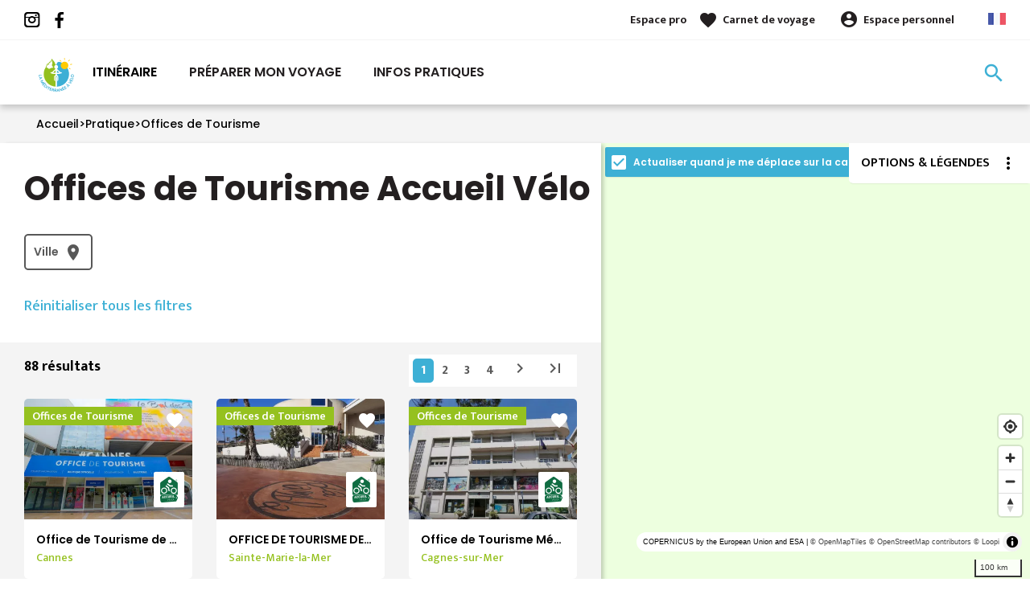

--- FILE ---
content_type: text/html; charset=UTF-8
request_url: https://www.lamediterraneeavelo.com/pratique/offices-de-tourisme
body_size: 14065
content:
<!DOCTYPE html><html lang="fr" dir="ltr"><head><link rel="preconnect" href="https://tiles.loopi-velo.fr" crossorigin/><link rel="preconnect" href="https://analytics.francevelotourisme.com" crossorigin/><meta charset="utf-8" /><script>(function(i,s,o,g,r,a,m){i['IntuitivObject']=r;i[r]=i[r]||function(){
(i[r].q=i[r].q||[]).push(arguments)};a=s.createElement(o),
m=s.getElementsByTagName(o)[0];a.async=1;a.src=g;m.parentNode.insertBefore(a,m)
})(window,document,'script','https://fvt.intuitiv-tourisme.fr/lib-intuitiv.min.js','intuitiv');intuitiv('create','_p9-sYTQj97ZS-7f_-8u','https://fvt.intuitiv-tourisme.fr/');</script><meta name="description" content="L&#039;endroit idéal pour se renseigner sur l&#039;itinéraire, trouver un hébergement ou avoir des recommandations de lieux à visiter autour de La Méditerranée à vélo / EuroVelo 8." /><meta property="og:description" content="L&#039;endroit idéal pour se renseigner sur l&#039;itinéraire, trouver un hébergement ou avoir des recommandations de lieux à visiter autour de La Méditerranée à vélo / EuroVelo 8." /><meta property="og:title" content="Les offices de tourisme autour de La Méditerranée à vélo" /><meta property="og:url" content="https://www.lamediterraneeavelo.com/pratique/offices-de-tourisme" /><meta name="twitter:card" content="summary_large_image" /><meta name="twitter:title" content="Les offices de tourisme autour de La Méditerranée à vélo" /><meta name="twitter:description" content="L&#039;endroit idéal pour se renseigner sur l&#039;itinéraire, trouver un hébergement ou avoir des recommandations de lieux à visiter autour de La Méditerranée à vélo / EuroVelo 8." /><meta name="Generator" content="Drupal 10 (https://www.drupal.org)" /><meta name="MobileOptimized" content="width" /><meta name="HandheldFriendly" content="true" /><meta name="viewport" content="width=device-width, initial-scale=1.0" /><link rel="alternate" hreflang="x-default" href="https://www.lamediterraneeavelo.com/pratique/offices-de-tourisme" /><link rel="canonical" href="https://www.lamediterraneeavelo.com/pratique/offices-de-tourisme" /><link rel="icon" href="/sites/mediterranee/themes/mediterranee/favicon.ico" type="image/vnd.microsoft.icon" /><link rel="next" href="https://www.lamediterraneeavelo.com/pratique/offices-de-tourisme?page=1" /><title>Les offices de tourisme autour de La Méditerranée à vélo</title><link rel="stylesheet" media="all" href="/sites/mediterranee/files/css/css_WDdMelb37-tof3U0pDLmlE8Bt9GmM354jej_d8mLHWc.css?delta=0&amp;language=fr&amp;theme=mediterranee&amp;include=eJxtjlEOwzAIQy_ULUeqaMoiJAIRcar19kv7We0HIRv8_DmQivpG-uo4VawsYhgCOdbsZpzhkWjAs9emDHH7dxG8S8z1stW9Sbrnu1Lb_Ft0qQQOIV1lPvW0UedJ46fuA5e8L3UGTifImJ8No7T9Ync2JFCAaWRBTHY_O7je8T-ku1dI" /><link rel="stylesheet" media="all" href="//fonts.googleapis.com/icon?family=Material+Icons" /><link rel="stylesheet" media="all" href="//fonts.googleapis.com/icon?family=Material+Icons+Outlined" /><link rel="stylesheet" media="all" href="/sites/mediterranee/files/css/css_domil2O_VtxWM2knC0H-eemlbcA2NXY3xeZOh-wW0fc.css?delta=3&amp;language=fr&amp;theme=mediterranee&amp;include=eJxtjlEOwzAIQy_ULUeqaMoiJAIRcar19kv7We0HIRv8_DmQivpG-uo4VawsYhgCOdbsZpzhkWjAs9emDHH7dxG8S8z1stW9Sbrnu1Lb_Ft0qQQOIV1lPvW0UedJ46fuA5e8L3UGTifImJ8No7T9Ync2JFCAaWRBTHY_O7je8T-ku1dI" /><script type="application/ld+json">[{"@context":"http:\/\/schema.org","@type":"BreadcrumbList","itemListElement":[{"@type":"ListItem","position":1,"item":{"@id":"https:\/\/www.lamediterraneeavelo.com\/","name":"Accueil"}},{"@type":"ListItem","position":2,"item":{"@id":"https:\/\/www.lamediterraneeavelo.com\/pratique","name":"Pratique"}},{"@type":"ListItem","position":3,"item":{"@id":"https:\/\/www.lamediterraneeavelo.com\/pratique\/offices-de-tourisme","name":"Offices de Tourisme"}}]}]</script><link rel="apple-touch-icon" sizes="57x57" href="/sites/mediterranee/themes/mediterranee/images/icons/apple-icon-57x57.png"><link rel="apple-touch-icon" sizes="60x60" href="/sites/mediterranee/themes/mediterranee/images/icons/apple-icon-60x60.png"><link rel="apple-touch-icon" sizes="72x72" href="/sites/mediterranee/themes/mediterranee/images/icons/apple-icon-72x72.png"><link rel="apple-touch-icon" sizes="76x76" href="/sites/mediterranee/themes/mediterranee/images/icons/apple-icon-76x76.png"><link rel="apple-touch-icon" sizes="114x114" href="/sites/mediterranee/themes/mediterranee/images/icons/apple-icon-114x114.png"><link rel="apple-touch-icon" sizes="120x120" href="/sites/mediterranee/themes/mediterranee/images/icons/apple-icon-120x120.png"><link rel="apple-touch-icon" sizes="144x144" href="/sites/mediterranee/themes/mediterranee/images/icons/apple-icon-144x144.png"><link rel="apple-touch-icon" sizes="152x152" href="/sites/mediterranee/themes/mediterranee/images/icons/apple-icon-152x152.png"><link rel="apple-touch-icon" sizes="180x180" href="/sites/mediterranee/themes/mediterranee/images/icons/apple-icon-180x180.png"><link rel="icon" type="image/png" sizes="192x192" href="/sites/mediterranee/themes/mediterranee/images/icons/android-icon-192x192.png"><link rel="icon" type="image/png" sizes="32x32" href="/sites/mediterranee/themes/mediterranee/images/icons/favicon-32x32.png"><link rel="icon" type="image/png" sizes="96x96" href="/sites/mediterranee/themes/mediterranee/images/icons/favicon-96x96.png"><link rel="icon" type="image/png" sizes="16x16" href="/sites/mediterranee/themes/mediterranee/images/icons/favicon-16x16.png"><link rel="manifest" href="/sites/mediterranee/themes/mediterranee/images/icons/manifest.json"><meta name="msapplication-TileColor" content="#3DB0D5"><meta name="msapplication-TileImage" content="/sites/mediterranee/themes/mediterranee/images/icons/ms-icon-144x144.png"><meta name="theme-color" content="#3DB0D5"></head><body> <a href="#main-content" class="visually-hidden focusable"> Aller au contenu principal </a><div class="dialog-off-canvas-main-canvas" data-off-canvas-main-canvas><div class="layout-container"> <header id="navigation"><div><div id="block-menu"><div id="menu"><div class="wrapper-links d-none d-lg-block"><div><div class="link-share"> <a href="https://www.instagram.com/lamediterraneeavelo/" class="instagram"></a> <a href="https://www.facebook.com/lamediterraneeavelo/" class="facebook"></a></div><div class="wrapper-links-right"><div><div class="link-espace-pro"> <a href="https://www.lamediterraneeavelo.com/espace-pro">Espace pro</a></div><div class="link-favoris"> <a href="https://www.lamediterraneeavelo.com/mes-carnets-de-voyage">Carnet de voyage</a></div><div class="menu-user"><div> <a href="https://www.lamediterraneeavelo.com/connexion?destination=sit/listing/office-de-tourisme" rel="nofollow">Espace personnel</a></div></div><div class="language-switcher-wrapper"><ul class="language-switcher-language-url"><li hreflang="fr" data-drupal-link-system-path="sit/listing/office-de-tourisme" class="is-active" aria-current="page"><a href="https://www.lamediterraneeavelo.com/pratique/offices-de-tourisme" class="language-link is-active" hreflang="fr" data-drupal-link-system-path="sit/listing/office-de-tourisme" aria-current="page">French</a></li><li hreflang="en" data-drupal-link-system-path="sit/listing/office-de-tourisme"><a href="https://en.lamediterraneeavelo.com/useful-information/tourist-offices" class="language-link" hreflang="en" data-drupal-link-system-path="sit/listing/office-de-tourisme">Anglais</a></li></ul></div></div></div></div></div><div class="wrapper-menu container-fluid"><div class="row"><div class="col-2 d-lg-none"> <a href="" class="menu-burger"><span>menu</span>Menu</a></div><div class="col-8 logo"> <a href="/"></a></div><div class="d-none d-lg-block"> <nav><ul class="menu menu-level-0"><li class="d-md-none"><a href="/">Accueil</a></li><li class="couleur-fond menu-item" style="color:#000000;"> <a href="https://www.lamediterraneeavelo.com/itineraire" data-drupal-link-system-path="itineraire">Itinéraire</a><div class="menu_link_content menu-link-contentmain view-mode-default menu-dropdown menu-dropdown-0 menu-type-default"></div></li><li class="menu-item menu-item--collapsed"> <a href="https://www.lamediterraneeavelo.com/preparation" data-drupal-link-system-path="node/18">Préparer mon voyage</a><div class="menu_link_content menu-link-contentmain view-mode-default menu-dropdown menu-dropdown-0 menu-type-default"></div></li><li class="menu-item menu-item--collapsed"> <a href="https://www.lamediterraneeavelo.com/infos-pratiques" data-drupal-link-system-path="node/25">Infos Pratiques</a><div class="menu_link_content menu-link-contentmain view-mode-default menu-dropdown menu-dropdown-0 menu-type-default"></div></li></ul></nav></div><div class="col-2 wrapper-links-left"><div class="bouton-sagacite"> <a href="" class="bouton-open-sagacite"></a></div></div></div></div><div class="sagacite-form-block"> <a href="#" class="d-md-none close"></a><form class="intuitiv-search-form" data-drupal-selector="intuitiv-search-form" action="/pratique/offices-de-tourisme" method="post" id="intuitiv-search-form" accept-charset="UTF-8"><div class="js-form-item form-item js-form-type-textfield form-item-termes-recherche form-item-textfield js-form-item-termes-recherche form-no-label"> <input autocomplete="off" title="J&#039;ai envie de" data-drupal-selector="edit-termes-recherche" type="text" id="edit-termes-recherche" name="termes_recherche" value="" size="60" maxlength="128" placeholder="Rechercher..." class="form-text required" required="required" aria-required="true" /></div><input data-drupal-selector="edit-user" type="hidden" name="user" value="" /><div class="wrapper-autocompletion"></div><input autocomplete="off" data-drupal-selector="form-q5irpwgeia6lhfwvsqpdd1mj5scilbubqc2sfhwvots" type="hidden" name="form_build_id" value="form-Q5irpwgEiA6lHFwVSQPDD1MJ5sciLbuBQc2SFHwvots" /><input data-drupal-selector="edit-intuitiv-search-form" type="hidden" name="form_id" value="intuitiv_search_form" /><div data-drupal-selector="edit-actions" class="form-actions js-form-wrapper form-wrapper" id="edit-actions--2"><input data-drupal-selector="edit-submit" type="submit" id="edit-submit--2" name="op" value="search" class="button js-form-submit form-submit" /></div></form></div></div><div id="menu-popin"> <a href="#" class="close"></a><div> <nav><ul class="menu menu-level-0"><li class="d-md-none"><a href="/">Accueil</a></li><li class="couleur-fond menu-item" style="color:#000000;"> <a href="https://www.lamediterraneeavelo.com/itineraire" data-drupal-link-system-path="itineraire">Itinéraire</a><div class="menu_link_content menu-link-contentmain view-mode-default menu-dropdown menu-dropdown-0 menu-type-default"></div></li><li class="menu-item menu-item--collapsed"> <a href="https://www.lamediterraneeavelo.com/preparation" data-drupal-link-system-path="node/18">Préparer mon voyage</a><div class="menu_link_content menu-link-contentmain view-mode-default menu-dropdown menu-dropdown-0 menu-type-default"></div></li><li class="menu-item menu-item--collapsed"> <a href="https://www.lamediterraneeavelo.com/infos-pratiques" data-drupal-link-system-path="node/25">Infos Pratiques</a><div class="menu_link_content menu-link-contentmain view-mode-default menu-dropdown menu-dropdown-0 menu-type-default"></div></li></ul></nav><div class="link-espace-pro"> <a href="https://www.lamediterraneeavelo.com/espace-pro">Espace pro</a></div><div class="link-favoris"> <a href="https://www.lamediterraneeavelo.com/mes-carnets-de-voyage">Carnet de voyage</a></div><div class="menu-user"><div> <a href="https://www.lamediterraneeavelo.com/connexion?destination=sit/listing/office-de-tourisme" rel="nofollow">Espace personnel</a></div></div><div class="language-switcher-wrapper"><ul class="language-switcher-language-url"><li hreflang="fr" data-drupal-link-system-path="sit/listing/office-de-tourisme" class="is-active" aria-current="page"><a href="https://www.lamediterraneeavelo.com/pratique/offices-de-tourisme" class="language-link is-active" hreflang="fr" data-drupal-link-system-path="sit/listing/office-de-tourisme" aria-current="page">French</a></li><li hreflang="en" data-drupal-link-system-path="sit/listing/office-de-tourisme"><a href="https://en.lamediterraneeavelo.com/useful-information/tourist-offices" class="language-link" hreflang="en" data-drupal-link-system-path="sit/listing/office-de-tourisme">Anglais</a></li></ul></div></div></div></div><div id="breadcrumb" class="d-none d-md-block"> <nav role="navigation" aria-labelledby="system-breadcrumb"><ol><li> <a href="https://www.lamediterraneeavelo.com/">Accueil</a></li><li> <a href="https://www.lamediterraneeavelo.com/pratique">Pratique</a></li><li> <a href="https://www.lamediterraneeavelo.com/pratique/offices-de-tourisme">Offices de Tourisme</a></li></ol> </nav></div></div> </header> <main role="main"> <a id="main-content" tabindex="-1"></a><div class="layout-content-listing"><div class="row"><div class="content-page col-12 col-md-6 col-lg-7 col-xl-8"><div><div data-drupal-messages-fallback class="hidden"></div><div id="block-mediterranee-content"><div><div id="listing-sit" class="intuitiv-categorie" data-id-intuitiv="office-de-tourisme"><h1 class="page-title">Offices de Tourisme Accueil Vélo</h1><div id="sit-search-form-wrapper"><form class="form-auto-submit-full-form form-with-filtres form-with-filtres-submit" data-drupal-selector="form-search-sit" action="/pratique/offices-de-tourisme" method="post" id="form-search-sit" accept-charset="UTF-8"><div data-drupal-selector="edit-filtres" id="edit-filtres" class="js-form-wrapper form-wrapper"><div data-drupal-selector="edit-ville" id="edit-ville--wrapper" class="fieldgroup form-composite js-form-item form-item js-form-wrapper form-wrapper form-item-ville filtre-popin"><div class="legend click-open-popin" > <span class="fieldset-legend">Ville</span></div><div class="overlay-filtre"></div><div class="popin fieldset-wrapper"><div class="filtre-items"> <input data-name="ville" type="text" placeholder="Rechercher"/></div><div class="content"><div id="edit-ville" class="form-checkboxes"><div class="js-form-item form-item js-form-type-checkbox form-item-ville-fr34003 form-item-checkbox js-form-item-ville-fr34003"> <input data-drupal-selector="edit-ville-fr34003" type="checkbox" id="edit-ville-fr34003" name="ville[FR34003]" value="FR34003" class="form-checkbox" /> <label for="edit-ville-fr34003" class="option">Agde (34)</label></div><div class="js-form-item form-item js-form-type-checkbox form-item-ville-fr30003 form-item-checkbox js-form-item-ville-fr30003"> <input data-drupal-selector="edit-ville-fr30003" type="checkbox" id="edit-ville-fr30003" name="ville[FR30003]" value="FR30003" class="form-checkbox" /> <label for="edit-ville-fr30003" class="option">Aigues-Mortes (30)</label></div><div class="js-form-item form-item js-form-type-checkbox form-item-ville-fr84003 form-item-checkbox js-form-item-ville-fr84003"> <input data-drupal-selector="edit-ville-fr84003" type="checkbox" id="edit-ville-fr84003" name="ville[FR84003]" value="FR84003" class="form-checkbox" /> <label for="edit-ville-fr84003" class="option">Apt (84)</label></div><div class="js-form-item form-item js-form-type-checkbox form-item-ville-fr66008 form-item-checkbox js-form-item-ville-fr66008"> <input data-drupal-selector="edit-ville-fr66008" type="checkbox" id="edit-ville-fr66008" name="ville[FR66008]" value="FR66008" class="form-checkbox" /> <label for="edit-ville-fr66008" class="option">Argelès-sur-Mer (66)</label></div><div class="js-form-item form-item js-form-type-checkbox form-item-ville-fr83007 form-item-checkbox js-form-item-ville-fr83007"> <input data-drupal-selector="edit-ville-fr83007" type="checkbox" id="edit-ville-fr83007" name="ville[FR83007]" value="FR83007" class="form-checkbox" /> <label for="edit-ville-fr83007" class="option">Aups (83)</label></div><div class="js-form-item form-item js-form-type-checkbox form-item-ville-fr34023 form-item-checkbox js-form-item-ville-fr34023"> <input data-drupal-selector="edit-ville-fr34023" type="checkbox" id="edit-ville-fr34023" name="ville[FR34023]" value="FR34023" class="form-checkbox" /> <label for="edit-ville-fr34023" class="option">Balaruc-les-Bains (34)</label></div><div class="js-form-item form-item js-form-type-checkbox form-item-ville-fr83011 form-item-checkbox js-form-item-ville-fr83011"> <input data-drupal-selector="edit-ville-fr83011" type="checkbox" id="edit-ville-fr83011" name="ville[FR83011]" value="FR83011" class="form-checkbox" /> <label for="edit-ville-fr83011" class="option">Bargemon (83)</label></div><div class="js-form-item form-item js-form-type-checkbox form-item-ville-fr30032 form-item-checkbox js-form-item-ville-fr30032"> <input data-drupal-selector="edit-ville-fr30032" type="checkbox" id="edit-ville-fr30032" name="ville[FR30032]" value="FR30032" class="form-checkbox" /> <label for="edit-ville-fr30032" class="option">Beaucaire (30)</label></div><div class="js-form-item form-item js-form-type-checkbox form-item-ville-fr06012 form-item-checkbox js-form-item-ville-fr06012"> <input data-drupal-selector="edit-ville-fr06012" type="checkbox" id="edit-ville-fr06012" name="ville[FR06012]" value="FR06012" class="form-checkbox" /> <label for="edit-ville-fr06012" class="option">Beausoleil (06)</label></div><div class="js-form-item form-item js-form-type-checkbox form-item-ville-fr34032 form-item-checkbox js-form-item-ville-fr34032"> <input data-drupal-selector="edit-ville-fr34032" type="checkbox" id="edit-ville-fr34032" name="ville[FR34032]" value="FR34032" class="form-checkbox" /> <label for="edit-ville-fr34032" class="option">Béziers (34)</label></div><div class="js-form-item form-item js-form-type-checkbox form-item-ville-fr84020 form-item-checkbox js-form-item-ville-fr84020"> <input data-drupal-selector="edit-ville-fr84020" type="checkbox" id="edit-ville-fr84020" name="ville[FR84020]" value="FR84020" class="form-checkbox" /> <label for="edit-ville-fr84020" class="option">Bonnieux (84)</label></div><div class="js-form-item form-item js-form-type-checkbox form-item-ville-fr06027 form-item-checkbox js-form-item-ville-fr06027"> <input data-drupal-selector="edit-ville-fr06027" type="checkbox" id="edit-ville-fr06027" name="ville[FR06027]" value="FR06027" class="form-checkbox" /> <label for="edit-ville-fr06027" class="option">Cagnes-sur-Mer (06)</label></div><div class="js-form-item form-item js-form-type-checkbox form-item-ville-fr83028 form-item-checkbox js-form-item-ville-fr83028"> <input data-drupal-selector="edit-ville-fr83028" type="checkbox" id="edit-ville-fr83028" name="ville[FR83028]" value="FR83028" class="form-checkbox" /> <label for="edit-ville-fr83028" class="option">Callas (83)</label></div><div class="js-form-item form-item js-form-type-checkbox form-item-ville-fr66037 form-item-checkbox js-form-item-ville-fr66037"> <input data-drupal-selector="edit-ville-fr66037" type="checkbox" id="edit-ville-fr66037" name="ville[FR66037]" value="FR66037" class="form-checkbox" /> <label for="edit-ville-fr66037" class="option">Canet-en-Roussillon (66)</label></div><div class="js-form-item form-item js-form-type-checkbox form-item-ville-fr06029 form-item-checkbox js-form-item-ville-fr06029"> <input data-drupal-selector="edit-ville-fr06029" type="checkbox" id="edit-ville-fr06029" name="ville[FR06029]" value="FR06029" class="form-checkbox" /> <label for="edit-ville-fr06029" class="option">Cannes (06)</label></div><div class="js-form-item form-item js-form-type-checkbox form-item-ville-fr34052 form-item-checkbox js-form-item-ville-fr34052"> <input data-drupal-selector="edit-ville-fr34052" type="checkbox" id="edit-ville-fr34052" name="ville[FR34052]" value="FR34052" class="form-checkbox" /> <label for="edit-ville-fr34052" class="option">Capestang (34)</label></div><div class="js-form-item form-item js-form-type-checkbox form-item-ville-fr84035 form-item-checkbox js-form-item-ville-fr84035"> <input data-drupal-selector="edit-ville-fr84035" type="checkbox" id="edit-ville-fr84035" name="ville[FR84035]" value="FR84035" class="form-checkbox" /> <label for="edit-ville-fr84035" class="option">Cavaillon (84)</label></div><div class="js-form-item form-item js-form-type-checkbox form-item-ville-fr04045 form-item-checkbox js-form-item-ville-fr04045"> <input data-drupal-selector="edit-ville-fr04045" type="checkbox" id="edit-ville-fr04045" name="ville[FR04045]" value="FR04045" class="form-checkbox" /> <label for="edit-ville-fr04045" class="option">Céreste (04)</label></div><div class="js-form-item form-item js-form-type-checkbox form-item-ville-fr66049 form-item-checkbox js-form-item-ville-fr66049"> <input data-drupal-selector="edit-ville-fr66049" type="checkbox" id="edit-ville-fr66049" name="ville[FR66049]" value="FR66049" class="form-checkbox" /> <label for="edit-ville-fr66049" class="option">Céret (66)</label></div><div class="js-form-item form-item js-form-type-checkbox form-item-ville-fr34081 form-item-checkbox js-form-item-ville-fr34081"> <input data-drupal-selector="edit-ville-fr34081" type="checkbox" id="edit-ville-fr34081" name="ville[FR34081]" value="FR34081" class="form-checkbox" /> <label for="edit-ville-fr34081" class="option">Colombiers (34)</label></div><div class="js-form-item form-item js-form-type-checkbox form-item-ville-fr83050 form-item-checkbox js-form-item-ville-fr83050"> <input data-drupal-selector="edit-ville-fr83050" type="checkbox" id="edit-ville-fr83050" name="ville[FR83050]" value="FR83050" class="form-checkbox" /> <label for="edit-ville-fr83050" class="option">Draguignan (83)</label></div><div class="js-form-item form-item js-form-type-checkbox form-item-ville-fr66065 form-item-checkbox js-form-item-ville-fr66065"> <input data-drupal-selector="edit-ville-fr66065" type="checkbox" id="edit-ville-fr66065" name="ville[FR66065]" value="FR66065" class="form-checkbox" /> <label for="edit-ville-fr66065" class="option">Elne (66)</label></div><div class="js-form-item form-item js-form-type-checkbox form-item-ville-fr83055 form-item-checkbox js-form-item-ville-fr83055"> <input data-drupal-selector="edit-ville-fr83055" type="checkbox" id="edit-ville-fr83055" name="ville[FR83055]" value="FR83055" class="form-checkbox" /> <label for="edit-ville-fr83055" class="option">Fayence (83)</label></div><div class="js-form-item form-item js-form-type-checkbox form-item-ville-fr83058 form-item-checkbox js-form-item-ville-fr83058"> <input data-drupal-selector="edit-ville-fr83058" type="checkbox" id="edit-ville-fr83058" name="ville[FR83058]" value="FR83058" class="form-checkbox" /> <label for="edit-ville-fr83058" class="option">Flayosc (83)</label></div><div class="js-form-item form-item js-form-type-checkbox form-item-ville-fr04088 form-item-checkbox js-form-item-ville-fr04088"> <input data-drupal-selector="edit-ville-fr04088" type="checkbox" id="edit-ville-fr04088" name="ville[FR04088]" value="FR04088" class="form-checkbox" /> <label for="edit-ville-fr04088" class="option">Forcalquier (04)</label></div><div class="js-form-item form-item js-form-type-checkbox form-item-ville-fr34108 form-item-checkbox js-form-item-ville-fr34108"> <input data-drupal-selector="edit-ville-fr34108" type="checkbox" id="edit-ville-fr34108" name="ville[FR34108]" value="FR34108" class="form-checkbox" /> <label for="edit-ville-fr34108" class="option">Frontignan (34)</label></div><div class="js-form-item form-item js-form-type-checkbox form-item-ville-fr84050 form-item-checkbox js-form-item-ville-fr84050"> <input data-drupal-selector="edit-ville-fr84050" type="checkbox" id="edit-ville-fr84050" name="ville[FR84050]" value="FR84050" class="form-checkbox" /> <label for="edit-ville-fr84050" class="option">Gordes (84)</label></div><div class="js-form-item form-item js-form-type-checkbox form-item-ville-fr06068 form-item-checkbox js-form-item-ville-fr06068"> <input data-drupal-selector="edit-ville-fr06068" type="checkbox" id="edit-ville-fr06068" name="ville[FR06068]" value="FR06068" class="form-checkbox" /> <label for="edit-ville-fr06068" class="option">Gourdon (06)</label></div><div class="js-form-item form-item js-form-type-checkbox form-item-ville-fr11170 form-item-checkbox js-form-item-ville-fr11170"> <input data-drupal-selector="edit-ville-fr11170" type="checkbox" id="edit-ville-fr11170" name="ville[FR11170]" value="FR11170" class="form-checkbox" /> <label for="edit-ville-fr11170" class="option">Gruissan (11)</label></div><div class="js-form-item form-item js-form-type-checkbox form-item-ville-fr84054 form-item-checkbox js-form-item-ville-fr84054"> <input data-drupal-selector="edit-ville-fr84054" type="checkbox" id="edit-ville-fr84054" name="ville[FR84054]" value="FR84054" class="form-checkbox" /> <label for="edit-ville-fr84054" class="option">L'Isle-sur-la-Sorgue (84)</label></div><div class="js-form-item form-item js-form-type-checkbox form-item-ville-fr06044 form-item-checkbox js-form-item-ville-fr06044"> <input data-drupal-selector="edit-ville-fr06044" type="checkbox" id="edit-ville-fr06044" name="ville[FR06044]" value="FR06044" class="form-checkbox" /> <label for="edit-ville-fr06044" class="option">La Colle-sur-Loup (06)</label></div><div class="js-form-item form-item js-form-type-checkbox form-item-ville-fr34344 form-item-checkbox js-form-item-ville-fr34344"> <input data-drupal-selector="edit-ville-fr34344" type="checkbox" id="edit-ville-fr34344" name="ville[FR34344]" value="FR34344" class="form-checkbox" /> <label for="edit-ville-fr34344" class="option">La Grande-Motte (34)</label></div><div class="js-form-item form-item js-form-type-checkbox form-item-ville-fr84133 form-item-checkbox js-form-item-ville-fr84133"> <input data-drupal-selector="edit-ville-fr84133" type="checkbox" id="edit-ville-fr84133" name="ville[FR84133]" value="FR84133" class="form-checkbox" /> <label for="edit-ville-fr84133" class="option">La Tour-d'Aigues (84)</label></div><div class="js-form-item form-item js-form-type-checkbox form-item-ville-fr84058 form-item-checkbox js-form-item-ville-fr84058"> <input data-drupal-selector="edit-ville-fr84058" type="checkbox" id="edit-ville-fr84058" name="ville[FR84058]" value="FR84058" class="form-checkbox" /> <label for="edit-ville-fr84058" class="option">Lacoste (84)</label></div><div class="js-form-item form-item js-form-type-checkbox form-item-ville-fr66093 form-item-checkbox js-form-item-ville-fr66093"> <input data-drupal-selector="edit-ville-fr66093" type="checkbox" id="edit-ville-fr66093" name="ville[FR66093]" value="FR66093" class="form-checkbox" /> <label for="edit-ville-fr66093" class="option">Laroque-des-Albères (66)</label></div><div class="js-form-item form-item js-form-type-checkbox form-item-ville-fr34129 form-item-checkbox js-form-item-ville-fr34129"> <input data-drupal-selector="edit-ville-fr34129" type="checkbox" id="edit-ville-fr34129" name="ville[FR34129]" value="FR34129" class="form-checkbox" /> <label for="edit-ville-fr34129" class="option">Lattes (34)</label></div><div class="js-form-item form-item js-form-type-checkbox form-item-ville-fr66017 form-item-checkbox js-form-item-ville-fr66017"> <input data-drupal-selector="edit-ville-fr66017" type="checkbox" id="edit-ville-fr66017" name="ville[FR66017]" value="FR66017" class="form-checkbox" /> <label for="edit-ville-fr66017" class="option">Le Barcarès (66)</label></div><div class="js-form-item form-item js-form-type-checkbox form-item-ville-fr66024 form-item-checkbox js-form-item-ville-fr66024"> <input data-drupal-selector="edit-ville-fr66024" type="checkbox" id="edit-ville-fr66024" name="ville[FR66024]" value="FR66024" class="form-checkbox" /> <label for="edit-ville-fr66024" class="option">Le Boulou (66)</label></div><div class="js-form-item form-item js-form-type-checkbox form-item-ville-fr30133 form-item-checkbox js-form-item-ville-fr30133"> <input data-drupal-selector="edit-ville-fr30133" type="checkbox" id="edit-ville-fr30133" name="ville[FR30133]" value="FR30133" class="form-checkbox" /> <label for="edit-ville-fr30133" class="option">Le Grau-du-Roi (30)</label></div><div class="js-form-item form-item js-form-type-checkbox form-item-ville-fr83086 form-item-checkbox js-form-item-ville-fr83086"> <input data-drupal-selector="edit-ville-fr83086" type="checkbox" id="edit-ville-fr83086" name="ville[FR83086]" value="FR83086" class="form-checkbox" /> <label for="edit-ville-fr83086" class="option">Le Muy (83)</label></div><div class="js-form-item form-item js-form-type-checkbox form-item-ville-fr83004 form-item-checkbox js-form-item-ville-fr83004"> <input data-drupal-selector="edit-ville-fr83004" type="checkbox" id="edit-ville-fr83004" name="ville[FR83004]" value="FR83004" class="form-checkbox" /> <label for="edit-ville-fr83004" class="option">Les Arcs (83)</label></div><div class="js-form-item form-item js-form-type-checkbox form-item-ville-fr13011 form-item-checkbox js-form-item-ville-fr13011"> <input data-drupal-selector="edit-ville-fr13011" type="checkbox" id="edit-ville-fr13011" name="ville[FR13011]" value="FR13011" class="form-checkbox" /> <label for="edit-ville-fr13011" class="option">Les Baux-de-Provence (13)</label></div><div class="js-form-item form-item js-form-type-checkbox form-item-ville-fr11202 form-item-checkbox js-form-item-ville-fr11202"> <input data-drupal-selector="edit-ville-fr11202" type="checkbox" id="edit-ville-fr11202" name="ville[FR11202]" value="FR11202" class="form-checkbox" /> <label for="edit-ville-fr11202" class="option">Leucate (11)</label></div><div class="js-form-item form-item js-form-type-checkbox form-item-ville-fr83072 form-item-checkbox js-form-item-ville-fr83072"> <input data-drupal-selector="edit-ville-fr83072" type="checkbox" id="edit-ville-fr83072" name="ville[FR83072]" value="FR83072" class="form-checkbox" /> <label for="edit-ville-fr83072" class="option">Lorgues (83)</label></div><div class="js-form-item form-item js-form-type-checkbox form-item-ville-fr06079 form-item-checkbox js-form-item-ville-fr06079"> <input data-drupal-selector="edit-ville-fr06079" type="checkbox" id="edit-ville-fr06079" name="ville[FR06079]" value="FR06079" class="form-checkbox" /> <label for="edit-ville-fr06079" class="option">Mandelieu-la-Napoule (06)</label></div><div class="js-form-item form-item js-form-type-checkbox form-item-ville-fr04112 form-item-checkbox js-form-item-ville-fr04112"> <input data-drupal-selector="edit-ville-fr04112" type="checkbox" id="edit-ville-fr04112" name="ville[FR04112]" value="FR04112" class="form-checkbox" /> <label for="edit-ville-fr04112" class="option">Manosque (04)</label></div><div class="js-form-item form-item js-form-type-checkbox form-item-ville-fr84073 form-item-checkbox js-form-item-ville-fr84073"> <input data-drupal-selector="edit-ville-fr84073" type="checkbox" id="edit-ville-fr84073" name="ville[FR84073]" value="FR84073" class="form-checkbox" /> <label for="edit-ville-fr84073" class="option">Ménerbes (84)</label></div><div class="js-form-item form-item js-form-type-checkbox form-item-ville-fr06083 form-item-checkbox js-form-item-ville-fr06083"> <input data-drupal-selector="edit-ville-fr06083" type="checkbox" id="edit-ville-fr06083" name="ville[FR06083]" value="FR06083" class="form-checkbox" /> <label for="edit-ville-fr06083" class="option">Menton (06)</label></div><div class="js-form-item form-item js-form-type-checkbox form-item-ville-fr34157 form-item-checkbox js-form-item-ville-fr34157"> <input data-drupal-selector="edit-ville-fr34157" type="checkbox" id="edit-ville-fr34157" name="ville[FR34157]" value="FR34157" class="form-checkbox" /> <label for="edit-ville-fr34157" class="option">Mèze (34)</label></div><div class="js-form-item form-item js-form-type-checkbox form-item-ville-fr83081 form-item-checkbox js-form-item-ville-fr83081"> <input data-drupal-selector="edit-ville-fr83081" type="checkbox" id="edit-ville-fr83081" name="ville[FR83081]" value="FR83081" class="form-checkbox" /> <label for="edit-ville-fr83081" class="option">Montauroux (83)</label></div><div class="js-form-item form-item js-form-type-checkbox form-item-ville-fr34172 form-item-checkbox js-form-item-ville-fr34172"> <input data-drupal-selector="edit-ville-fr34172" type="checkbox" id="edit-ville-fr34172" name="ville[FR34172]" value="FR34172" class="form-checkbox" /> <label for="edit-ville-fr34172" class="option">Montpellier (34)</label></div><div class="js-form-item form-item js-form-type-checkbox form-item-ville-fr06085 form-item-checkbox js-form-item-ville-fr06085"> <input data-drupal-selector="edit-ville-fr06085" type="checkbox" id="edit-ville-fr06085" name="ville[FR06085]" value="FR06085" class="form-checkbox" /> <label for="edit-ville-fr06085" class="option">Mougins (06)</label></div><div class="js-form-item form-item js-form-type-checkbox form-item-ville-fr11262 form-item-checkbox js-form-item-ville-fr11262"> <input data-drupal-selector="edit-ville-fr11262" type="checkbox" id="edit-ville-fr11262" name="ville[FR11262]" value="FR11262" class="form-checkbox" /> <label for="edit-ville-fr11262" class="option">Narbonne (11)</label></div><div class="js-form-item form-item js-form-type-checkbox form-item-ville-fr06088 form-item-checkbox js-form-item-ville-fr06088"> <input data-drupal-selector="edit-ville-fr06088" type="checkbox" id="edit-ville-fr06088" name="ville[FR06088]" value="FR06088" class="form-checkbox" /> <label for="edit-ville-fr06088" class="option">Nice (06)</label></div><div class="js-form-item form-item js-form-type-checkbox form-item-ville-fr34192 form-item-checkbox js-form-item-ville-fr34192"> <input data-drupal-selector="edit-ville-fr34192" type="checkbox" id="edit-ville-fr34192" name="ville[FR34192]" value="FR34192" class="form-checkbox" /> <label for="edit-ville-fr34192" class="option">Palavas-les-Flots (34)</label></div><div class="js-form-item form-item js-form-type-checkbox form-item-ville-fr66136 form-item-checkbox js-form-item-ville-fr66136"> <input data-drupal-selector="edit-ville-fr66136" type="checkbox" id="edit-ville-fr66136" name="ville[FR66136]" value="FR66136" class="form-checkbox" /> <label for="edit-ville-fr66136" class="option">Perpignan (66)</label></div><div class="js-form-item form-item js-form-type-checkbox form-item-ville-fr84089 form-item-checkbox js-form-item-ville-fr84089"> <input data-drupal-selector="edit-ville-fr84089" type="checkbox" id="edit-ville-fr84089" name="ville[FR84089]" value="FR84089" class="form-checkbox" /> <label for="edit-ville-fr84089" class="option">Pertuis (84)</label></div><div class="js-form-item form-item js-form-type-checkbox form-item-ville-fr11266 form-item-checkbox js-form-item-ville-fr11266"> <input data-drupal-selector="edit-ville-fr11266" type="checkbox" id="edit-ville-fr11266" name="ville[FR11266]" value="FR11266" class="form-checkbox" /> <label for="edit-ville-fr11266" class="option">Port-la-Nouvelle (11)</label></div><div class="js-form-item form-item js-form-type-checkbox form-item-ville-fr34209 form-item-checkbox js-form-item-ville-fr34209"> <input data-drupal-selector="edit-ville-fr34209" type="checkbox" id="edit-ville-fr34209" name="ville[FR34209]" value="FR34209" class="form-checkbox" /> <label for="edit-ville-fr34209" class="option">Portiragnes (34)</label></div><div class="js-form-item form-item js-form-type-checkbox form-item-ville-fr83102 form-item-checkbox js-form-item-ville-fr83102"> <input data-drupal-selector="edit-ville-fr83102" type="checkbox" id="edit-ville-fr83102" name="ville[FR83102]" value="FR83102" class="form-checkbox" /> <label for="edit-ville-fr83102" class="option">Régusse (83)</label></div><div class="js-form-item form-item js-form-type-checkbox form-item-ville-fr66164 form-item-checkbox js-form-item-ville-fr66164"> <input data-drupal-selector="edit-ville-fr66164" type="checkbox" id="edit-ville-fr66164" name="ville[FR66164]" value="FR66164" class="form-checkbox" /> <label for="edit-ville-fr66164" class="option">Rivesaltes (66)</label></div><div class="js-form-item form-item js-form-type-checkbox form-item-ville-fr84102 form-item-checkbox js-form-item-ville-fr84102"> <input data-drupal-selector="edit-ville-fr84102" type="checkbox" id="edit-ville-fr84102" name="ville[FR84102]" value="FR84102" class="form-checkbox" /> <label for="edit-ville-fr84102" class="option">Roussillon (84)</label></div><div class="js-form-item form-item js-form-type-checkbox form-item-ville-fr66171 form-item-checkbox js-form-item-ville-fr66171"> <input data-drupal-selector="edit-ville-fr66171" type="checkbox" id="edit-ville-fr66171" name="ville[FR66171]" value="FR66171" class="form-checkbox" /> <label for="edit-ville-fr66171" class="option">Saint-Cyprien (66)</label></div><div class="js-form-item form-item js-form-type-checkbox form-item-ville-fr06123 form-item-checkbox js-form-item-ville-fr06123"> <input data-drupal-selector="edit-ville-fr06123" type="checkbox" id="edit-ville-fr06123" name="ville[FR06123]" value="FR06123" class="form-checkbox" /> <label for="edit-ville-fr06123" class="option">Saint-Laurent-du-Var (06)</label></div><div class="js-form-item form-item js-form-type-checkbox form-item-ville-fr11360 form-item-checkbox js-form-item-ville-fr11360"> <input data-drupal-selector="edit-ville-fr11360" type="checkbox" id="edit-ville-fr11360" name="ville[FR11360]" value="FR11360" class="form-checkbox" /> <label for="edit-ville-fr11360" class="option">Saint-Nazaire-d'Aude (11)</label></div><div class="js-form-item form-item js-form-type-checkbox form-item-ville-fr06128 form-item-checkbox js-form-item-ville-fr06128"> <input data-drupal-selector="edit-ville-fr06128" type="checkbox" id="edit-ville-fr06128" name="ville[FR06128]" value="FR06128" class="form-checkbox" /> <label for="edit-ville-fr06128" class="option">Saint-Paul-de-Vence (06)</label></div><div class="js-form-item form-item js-form-type-checkbox form-item-ville-fr84118 form-item-checkbox js-form-item-ville-fr84118"> <input data-drupal-selector="edit-ville-fr84118" type="checkbox" id="edit-ville-fr84118" name="ville[FR84118]" value="FR84118" class="form-checkbox" /> <label for="edit-ville-fr84118" class="option">Saint-Saturnin-lès-Apt (84)</label></div><div class="js-form-item form-item js-form-type-checkbox form-item-ville-fr66182 form-item-checkbox js-form-item-ville-fr66182"> <input data-drupal-selector="edit-ville-fr66182" type="checkbox" id="edit-ville-fr66182" name="ville[FR66182]" value="FR66182" class="form-checkbox" /> <label for="edit-ville-fr66182" class="option">Sainte-Marie-la-Mer (66)</label></div><div class="js-form-item form-item js-form-type-checkbox form-item-ville-fr83121 form-item-checkbox js-form-item-ville-fr83121"> <input data-drupal-selector="edit-ville-fr83121" type="checkbox" id="edit-ville-fr83121" name="ville[FR83121]" value="FR83121" class="form-checkbox" /> <label for="edit-ville-fr83121" class="option">Salernes (83)</label></div><div class="js-form-item form-item js-form-type-checkbox form-item-ville-fr34299 form-item-checkbox js-form-item-ville-fr34299"> <input data-drupal-selector="edit-ville-fr34299" type="checkbox" id="edit-ville-fr34299" name="ville[FR34299]" value="FR34299" class="form-checkbox" /> <label for="edit-ville-fr34299" class="option">Sérignan (34)</label></div><div class="js-form-item form-item js-form-type-checkbox form-item-ville-fr34301 form-item-checkbox js-form-item-ville-fr34301"> <input data-drupal-selector="edit-ville-fr34301" type="checkbox" id="edit-ville-fr34301" name="ville[FR34301]" value="FR34301" class="form-checkbox" /> <label for="edit-ville-fr34301" class="option">Sète (34)</label></div><div class="js-form-item form-item js-form-type-checkbox form-item-ville-fr83128 form-item-checkbox js-form-item-ville-fr83128"> <input data-drupal-selector="edit-ville-fr83128" type="checkbox" id="edit-ville-fr83128" name="ville[FR83128]" value="FR83128" class="form-checkbox" /> <label for="edit-ville-fr83128" class="option">Sillans-la-Cascade (83)</label></div><div class="js-form-item form-item js-form-type-checkbox form-item-ville-fr66196 form-item-checkbox js-form-item-ville-fr66196"> <input data-drupal-selector="edit-ville-fr66196" type="checkbox" id="edit-ville-fr66196" name="ville[FR66196]" value="FR66196" class="form-checkbox" /> <label for="edit-ville-fr66196" class="option">Sorède (66)</label></div><div class="js-form-item form-item js-form-type-checkbox form-item-ville-fr13108 form-item-checkbox js-form-item-ville-fr13108"> <input data-drupal-selector="edit-ville-fr13108" type="checkbox" id="edit-ville-fr13108" name="ville[FR13108]" value="FR13108" class="form-checkbox" /> <label for="edit-ville-fr13108" class="option">Tarascon (13)</label></div><div class="js-form-item form-item js-form-type-checkbox form-item-ville-fr66212 form-item-checkbox js-form-item-ville-fr66212"> <input data-drupal-selector="edit-ville-fr66212" type="checkbox" id="edit-ville-fr66212" name="ville[FR66212]" value="FR66212" class="form-checkbox" /> <label for="edit-ville-fr66212" class="option">Torreilles (66)</label></div><div class="js-form-item form-item js-form-type-checkbox form-item-ville-fr83139 form-item-checkbox js-form-item-ville-fr83139"> <input data-drupal-selector="edit-ville-fr83139" type="checkbox" id="edit-ville-fr83139" name="ville[FR83139]" value="FR83139" class="form-checkbox" /> <label for="edit-ville-fr83139" class="option">Tourtour (83)</label></div><div class="js-form-item form-item js-form-type-checkbox form-item-ville-fr30341 form-item-checkbox js-form-item-ville-fr30341"> <input data-drupal-selector="edit-ville-fr30341" type="checkbox" id="edit-ville-fr30341" name="ville[FR30341]" value="FR30341" class="form-checkbox" /> <label for="edit-ville-fr30341" class="option">Vauvert (30)</label></div><div class="js-form-item form-item js-form-type-checkbox form-item-ville-fr06157 form-item-checkbox js-form-item-ville-fr06157"> <input data-drupal-selector="edit-ville-fr06157" type="checkbox" id="edit-ville-fr06157" name="ville[FR06157]" value="FR06157" class="form-checkbox" /> <label for="edit-ville-fr06157" class="option">Vence (06)</label></div><div class="js-form-item form-item js-form-type-checkbox form-item-ville-fr34332 form-item-checkbox js-form-item-ville-fr34332"> <input data-drupal-selector="edit-ville-fr34332" type="checkbox" id="edit-ville-fr34332" name="ville[FR34332]" value="FR34332" class="form-checkbox" /> <label for="edit-ville-fr34332" class="option">Vias (34)</label></div><div class="js-form-item form-item js-form-type-checkbox form-item-ville-fr34333 form-item-checkbox js-form-item-ville-fr34333"> <input data-drupal-selector="edit-ville-fr34333" type="checkbox" id="edit-ville-fr34333" name="ville[FR34333]" value="FR34333" class="form-checkbox" /> <label for="edit-ville-fr34333" class="option">Vic-la-Gardiole (34)</label></div><div class="js-form-item form-item js-form-type-checkbox form-item-ville-fr83149 form-item-checkbox js-form-item-ville-fr83149"> <input data-drupal-selector="edit-ville-fr83149" type="checkbox" id="edit-ville-fr83149" name="ville[FR83149]" value="FR83149" class="form-checkbox" /> <label for="edit-ville-fr83149" class="option">Villecroze (83)</label></div><div class="js-form-item form-item js-form-type-checkbox form-item-ville-fr34336 form-item-checkbox js-form-item-ville-fr34336"> <input data-drupal-selector="edit-ville-fr34336" type="checkbox" id="edit-ville-fr34336" name="ville[FR34336]" value="FR34336" class="form-checkbox" /> <label for="edit-ville-fr34336" class="option">Villeneuve-lès-Béziers (34)</label></div><div class="js-form-item form-item js-form-type-checkbox form-item-ville-fr06161 form-item-checkbox js-form-item-ville-fr06161"> <input data-drupal-selector="edit-ville-fr06161" type="checkbox" id="edit-ville-fr06161" name="ville[FR06161]" value="FR06161" class="form-checkbox" /> <label for="edit-ville-fr06161" class="option">Villeneuve-Loubet (06)</label></div></div></div><div class="lien-appliquer"><a href="" class="appliquer">Appliquer</a></div></div></div></div><input data-drupal-selector="edit-square" type="hidden" name="square" value="" /><div class="active-filters js-form-wrapper form-wrapper" data-drupal-selector="edit-active-filters" id="edit-active-filters"></div><input autocomplete="off" data-drupal-selector="form-kneh7ctx2agbccfyimpa5idvhejdyxqoltkulxb-6pm" type="hidden" name="form_build_id" value="form-kNeH7cTX2aGBCCfyimPA5IDVHeJDYXQoltkUlxb-6PM" /><input data-drupal-selector="edit-sit-search-form" type="hidden" name="form_id" value="sit_search_form" /><div data-drupal-selector="edit-actions" class="form-actions js-form-wrapper form-wrapper" id="edit-actions"><input data-drupal-selector="edit-submit" type="submit" id="edit-submit" name="op" value="Rechercher" class="button js-form-submit form-submit" /></div></form> <a href="#" class="remove-all-filtres">Réinitialiser tous les filtres</a></div><div class="content-listing"><div class="d-none d-md-block"><div class="pagination row"><div class="col-12 col-md-4"><div class="nb-results">88 résultats</div></div><div class="pagination-wrapper col-12 col-md-8"> <nav class="pager" role="navigation" aria-labelledby="pagination-heading"><ul class="pager__items js-pager__items"><li class="pager__item is-active"> <a href="?page=0" title="Page courante">1</a></li><li class="pager__item"> <a href="?page=1" title="Aller à la page 2">2</a></li><li class="pager__item"> <a href="?page=2" title="Aller à la page 3">3</a></li><li class="pager__item"> <a href="?page=3" title="Aller à la page 4">4</a></li><li class="pager__item pager__item--next"> <a href="?page=1" title="Aller à la page suivante" rel="next"> <span aria-hidden="true" class="material-icons">chevron_right</span> </a></li><li class="pager__item pager__item--last"> <a href="?page=3" title="Aller à la dernière page"> <span aria-hidden="true" class="material-icons">last_page</span> </a></li></ul> </nav></div></div></div><div class="row row-listing"><div class="col-12 col-md-6 col-lg-4"> <article data-id="47fa3996-6013-5979-9281-6f2d762c8370" class="fiche-sit teaser click-block image-teaser"" data-id-intuitiv="sit-47fa3996-6013-5979-9281-6f2d762c8370"><div><div class="image-content"> <a href="https://www.lamediterraneeavelo.com/carnet/add/sit%3A47fa3996-6013-5979-9281-6f2d762c8370" rel="nofollow" class="use-ajax bt-add-carnet" data-type="fiche-sit" data-title="Office de Tourisme de Cannes" data-intuitiv-event="ajouterCarnet">favorite</a><div><div class="categorie"><span>Offices de Tourisme</span></div><div class="image"><img src="/sites/mediterranee/files/styles/cross_content/public/sit/apidae/4738038/24458655.jpg.webp?itok=6qu8Q0rP" width="370" height="266" alt="Façade OT Cannes" title="Office de Tourisme de Cannes" loading="lazy" /></div><div class="accueil-velo"></div></div></div><div class="text"><h2><a class="link-block" href="https://www.lamediterraneeavelo.com/pratique/offices-de-tourisme/office-de-tourisme-de-cannes">Office de Tourisme de Cannes</a></h2><div class="row"><div class="col-4"></div><div class="col-8"></div></div><div class="ville">Cannes</div></div></div></article></div><div class="col-12 col-md-6 col-lg-4"> <article data-id="ab54ec1d-3b23-5c6b-8dc8-f4adeba99c29" class="fiche-sit teaser click-block image-teaser"" data-id-intuitiv="sit-ab54ec1d-3b23-5c6b-8dc8-f4adeba99c29"><div><div class="image-content"> <a href="https://www.lamediterraneeavelo.com/carnet/add/sit%3Aab54ec1d-3b23-5c6b-8dc8-f4adeba99c29" rel="nofollow" class="use-ajax bt-add-carnet" data-type="fiche-sit" data-title="OFFICE DE TOURISME DE SAINTE MARIE LA MER" data-intuitiv-event="ajouterCarnet">favorite</a><div><div class="categorie"><span>Offices de Tourisme</span></div><div class="image"><img src="/sites/mediterranee/files/styles/cross_content/public/sit/pyrenees_orientales/ORGLAR0660000019/20250120-135652.jpg.webp?itok=_fYXtVzO" width="370" height="266" alt="OT SAINTE MARIE LA MER" title="OFFICE DE TOURISME" loading="lazy" /></div><div class="accueil-velo"></div></div></div><div class="text"><h2><a class="link-block" href="https://www.lamediterraneeavelo.com/pratique/offices-de-tourisme/office-de-tourisme-de-sainte-marie-la-mer">OFFICE DE TOURISME DE SAINTE MARIE LA MER</a></h2><div class="row"><div class="col-4"></div><div class="col-8"></div></div><div class="ville">Sainte-Marie-la-Mer</div></div></div></article></div><div class="col-12 col-md-6 col-lg-4"> <article data-id="da9985f5-52da-5796-98ca-46e8b0b5afec" class="fiche-sit teaser click-block image-teaser"" data-id-intuitiv="sit-da9985f5-52da-5796-98ca-46e8b0b5afec"><div><div class="image-content"> <a href="https://www.lamediterraneeavelo.com/carnet/add/sit%3Ada9985f5-52da-5796-98ca-46e8b0b5afec" rel="nofollow" class="use-ajax bt-add-carnet" data-type="fiche-sit" data-title="Office de Tourisme Métropolitain Nice Côte d&#039;Azur - Bureau de Cagnes-sur-Mer Centre Ville" data-intuitiv-event="ajouterCarnet">favorite</a><div><div class="categorie"><span>Offices de Tourisme</span></div><div class="image"><img src="/sites/mediterranee/files/styles/cross_content/public/sit/apidae/4754317/17691749.jpg.webp?itok=ynbfQHyh" width="370" height="266" alt="Office de Tourisme Métropolitain Nice Côte d&#039;Azur - Bureau de Cagnes-sur-Mer Centre Ville" title="Office de Tourisme Métropolitain Nice Côte d&#039;Azur - Bureau de Cagnes-sur-Mer Centre Ville" loading="lazy" /></div><div class="accueil-velo"></div></div></div><div class="text"><h2><a class="link-block" href="https://www.lamediterraneeavelo.com/pratique/offices-de-tourisme/office-de-tourisme-metropolitain-nice-cote-d-azur-bureau-de-cagnes-sur-mer-centre-ville">Office de Tourisme Métropolitain Nice Côte d&#039;Azur - Bureau de Cagnes-sur-Mer Centre Ville</a></h2><div class="row"><div class="col-4"></div><div class="col-8"></div></div><div class="ville">Cagnes-sur-Mer</div></div></div></article></div><div class="col-12 col-md-6 col-lg-4"> <article data-id="014b72b8-7d6c-52bf-bd84-b83313367270" class="fiche-sit teaser click-block image-teaser"" data-id-intuitiv="sit-014b72b8-7d6c-52bf-bd84-b83313367270"><div><div class="image-content"> <a href="https://www.lamediterraneeavelo.com/carnet/add/sit%3A014b72b8-7d6c-52bf-bd84-b83313367270" rel="nofollow" class="use-ajax bt-add-carnet" data-type="fiche-sit" data-title="OFFICE DE TOURISME DE RIVESALTES" data-intuitiv-event="ajouterCarnet">favorite</a><div><div class="categorie"><span>Offices de Tourisme</span></div><div class="image"><img src="/sites/mediterranee/files/styles/cross_content/public/sit/pyrenees_orientales/ORGLAR0660000040/notre-office-de-tourisme.jpg.webp?itok=caBfuirj" width="370" height="266" alt="@Bit Rivesaltes" title="Devanture" loading="lazy" /></div><div class="accueil-velo"></div></div></div><div class="text"><h2><a class="link-block" href="https://www.lamediterraneeavelo.com/pratique/offices-de-tourisme/office-de-tourisme-de-rivesaltes">OFFICE DE TOURISME DE RIVESALTES</a></h2><div class="row"><div class="col-4"></div><div class="col-8"></div></div><div class="ville">Rivesaltes</div></div></div></article></div><div class="col-12 col-md-6 col-lg-4"> <article data-id="41dc870b-2158-54ad-8cc1-cdf3718f0046" class="fiche-sit teaser click-block image-teaser"" data-id-intuitiv="sit-41dc870b-2158-54ad-8cc1-cdf3718f0046"><div><div class="image-content"> <a href="https://www.lamediterraneeavelo.com/carnet/add/sit%3A41dc870b-2158-54ad-8cc1-cdf3718f0046" rel="nofollow" class="use-ajax bt-add-carnet" data-type="fiche-sit" data-title="Office de Tourisme - Sud Luberon Tourisme" data-intuitiv-event="ajouterCarnet">favorite</a><div><div class="categorie"><span>Offices de Tourisme</span></div><div class="image"><img src="/sites/mediterranee/files/styles/cross_content/public/sit/apidae/894339/28381624.jpg.webp?itok=jqXSsBMw" width="370" height="266" alt="Logo Sud Luberon Tourisme" title="Office de Tourisme - Sud Luberon Tourisme" loading="lazy" /></div><div class="accueil-velo"></div></div></div><div class="text"><h2><a class="link-block" href="https://www.lamediterraneeavelo.com/pratique/offices-de-tourisme/office-de-tourisme-luberon-sud-tourisme">Office de Tourisme - Sud Luberon Tourisme</a></h2><div class="row"><div class="col-4"></div><div class="col-8"></div></div><div class="ville">La Tour-d&#039;Aigues</div></div></div></article></div><div class="col-12 col-md-6 col-lg-4"> <article data-id="f5b759fe-60ed-5731-ac5a-e4a369994128" class="fiche-sit teaser click-block image-teaser"" data-id-intuitiv="sit-f5b759fe-60ed-5731-ac5a-e4a369994128"><div><div class="image-content"> <a href="https://www.lamediterraneeavelo.com/carnet/add/sit%3Af5b759fe-60ed-5731-ac5a-e4a369994128" rel="nofollow" class="use-ajax bt-add-carnet" data-type="fiche-sit" data-title="Point Info Tourisme Les Arcs sur Argens" data-intuitiv-event="ajouterCarnet">favorite</a><div><div class="categorie"><span>Offices de Tourisme</span></div><div class="image"><img src="/sites/mediterranee/files/styles/cross_content/public/sit/apidae/4873995/10151200.jpg.webp?itok=qkyxRe2a" width="370" height="266" alt="Point Info Tourisme Les Arcs sur Argens" title="Point Info Tourisme Les Arcs sur Argens" loading="lazy" /></div><div class="accueil-velo"></div></div></div><div class="text"><h2><a class="link-block" href="https://www.lamediterraneeavelo.com/pratique/offices-de-tourisme/point-info-tourisme-les-arcs-sur-argens">Point Info Tourisme Les Arcs sur Argens</a></h2><div class="row"><div class="col-4"></div><div class="col-8"></div></div><div class="ville">Les Arcs</div></div></div></article></div><div class="col-12 col-md-6 col-lg-4"> <article data-id="93aef947-a41a-59fc-a9c2-01a2f2454b6f" class="fiche-sit teaser click-block image-teaser"" data-id-intuitiv="sit-93aef947-a41a-59fc-a9c2-01a2f2454b6f"><div><div class="image-content"> <a href="https://www.lamediterraneeavelo.com/carnet/add/sit%3A93aef947-a41a-59fc-a9c2-01a2f2454b6f" rel="nofollow" class="use-ajax bt-add-carnet" data-type="fiche-sit" data-title="BUREAU D&#039;ACCUEIL DE MÈZE - OFFICE DE TOURISME ARCHIPEL DE THAU" data-intuitiv-event="ajouterCarnet">favorite</a><div><div class="categorie"><span>Offices de Tourisme</span></div><div class="image"><img src="/sites/mediterranee/files/styles/cross_content/public/sit/herault/ORGLAR034V50IIE5/bit-meze-archipel-de-thau-1.jpg.webp?itok=N3TW_4MK" width="370" height="266" alt="Caroline Royo" title="BIT MEZE ARCHIPEL DE THAU (1)" loading="lazy" /></div><div class="accueil-velo"></div></div></div><div class="text"><h2><a class="link-block" href="https://www.lamediterraneeavelo.com/pratique/offices-de-tourisme/bureau-d-accueil-de-meze-office-de-tourisme-archipel-de-thau">BUREAU D&#039;ACCUEIL DE MÈZE - OFFICE DE TOURISME ARCHIPEL DE THAU</a></h2><div class="row"><div class="col-4"></div><div class="col-8"></div></div><div class="ville">Mèze</div></div></div></article></div><div class="col-12 col-md-6 col-lg-4"> <article data-id="9c5e770f-217d-55b0-9b42-5c9d6b16bcc5" class="fiche-sit teaser click-block image-teaser"" data-id-intuitiv="sit-9c5e770f-217d-55b0-9b42-5c9d6b16bcc5"><div><div class="image-content"> <a href="https://www.lamediterraneeavelo.com/carnet/add/sit%3A9c5e770f-217d-55b0-9b42-5c9d6b16bcc5" rel="nofollow" class="use-ajax bt-add-carnet" data-type="fiche-sit" data-title="Office de Tourisme Métropolitain Nice Côte d&#039;Azur - Bureau de Vence" data-intuitiv-event="ajouterCarnet">favorite</a><div><div class="categorie"><span>Offices de Tourisme</span></div><div class="image"><img src="/sites/mediterranee/files/styles/cross_content/public/sit/apidae/4745687/11460394.jpg.webp?itok=l3VDb0Yv" width="370" height="266" alt="Office de Tourisme Métropolitain Nice Côte d&#039;Azur - Bureau de Vence" title="Office de Tourisme Métropolitain Nice Côte d&#039;Azur - Bureau de Vence" loading="lazy" /></div><div class="accueil-velo"></div></div></div><div class="text"><h2><a class="link-block" href="https://www.lamediterraneeavelo.com/pratique/offices-de-tourisme/office-de-tourisme-metropolitain-nice-cote-d-azur-bureau-de-vence">Office de Tourisme Métropolitain Nice Côte d&#039;Azur - Bureau de Vence</a></h2><div class="row"><div class="col-4"></div><div class="col-8"></div></div><div class="ville">Vence</div></div></div></article></div><div class="col-12 col-md-6 col-lg-4"> <article data-id="e952c579-9672-5b70-b8f9-0dd858b5de55" class="fiche-sit teaser click-block image-teaser"" data-id-intuitiv="sit-e952c579-9672-5b70-b8f9-0dd858b5de55"><div><div class="image-content"> <a href="https://www.lamediterraneeavelo.com/carnet/add/sit%3Ae952c579-9672-5b70-b8f9-0dd858b5de55" rel="nofollow" class="use-ajax bt-add-carnet" data-type="fiche-sit" data-title="BUREAU D&#039;ACCUEIL DE VIC-LA-GARDIOLE - OFFICE DE TOURISME ARCHIPEL DE THAU" data-intuitiv-event="ajouterCarnet">favorite</a><div><div class="categorie"><span>Offices de Tourisme</span></div><div class="image"><img src="/sites/mediterranee/files/styles/cross_content/public/sit/herault/ORGLAR0340000180/ot-2015.jpg.webp?itok=N8mW63XV" width="370" height="266" alt="OT VIC LA GARDIOLE" title="OT 2015" loading="lazy" /></div><div class="accueil-velo"></div></div></div><div class="text"><h2><a class="link-block" href="https://www.lamediterraneeavelo.com/pratique/offices-de-tourisme/bureau-d-accueil-de-vic-la-gardiole-office-de-tourisme-archipel-de-thau">BUREAU D&#039;ACCUEIL DE VIC-LA-GARDIOLE - OFFICE DE TOURISME ARCHIPEL DE THAU</a></h2><div class="row"><div class="col-4"></div><div class="col-8"></div></div><div class="ville">Vic-la-Gardiole</div></div></div></article></div><div class="col-12 col-md-6 col-lg-4"> <article data-id="e32b4e5e-0f5b-52d0-b50d-7d0fe340b43d" class="fiche-sit teaser click-block image-teaser"" data-id-intuitiv="sit-e32b4e5e-0f5b-52d0-b50d-7d0fe340b43d"><div><div class="image-content"> <a href="https://www.lamediterraneeavelo.com/carnet/add/sit%3Ae32b4e5e-0f5b-52d0-b50d-7d0fe340b43d" rel="nofollow" class="use-ajax bt-add-carnet" data-type="fiche-sit" data-title="Régusse Tourisme" data-intuitiv-event="ajouterCarnet">favorite</a><div><div class="categorie"><span>Offices de Tourisme</span></div><div class="image"><img src="/sites/mediterranee/files/styles/cross_content/public/sit/apidae/3582283/22934881.jpg.webp?itok=1NN81vwy" width="370" height="266" alt="Entrée" title="Régusse Tourisme" loading="lazy" /></div><div class="accueil-velo"></div></div></div><div class="text"><h2><a class="link-block" href="https://www.lamediterraneeavelo.com/pratique/offices-de-tourisme/regusse-tourisme">Régusse Tourisme</a></h2><div class="row"><div class="col-4"></div><div class="col-8"></div></div><div class="ville">Régusse</div></div></div></article></div><div class="col-12 col-md-6 col-lg-4"> <article data-id="d7870e28-910d-54ff-8eb8-1bf6ed582178" class="fiche-sit teaser click-block image-teaser"" data-id-intuitiv="sit-d7870e28-910d-54ff-8eb8-1bf6ed582178"><div><div class="image-content"> <a href="https://www.lamediterraneeavelo.com/carnet/add/sit%3Ad7870e28-910d-54ff-8eb8-1bf6ed582178" rel="nofollow" class="use-ajax bt-add-carnet" data-type="fiche-sit" data-title="Office de tourisme des Baux-de-Provence" data-intuitiv-event="ajouterCarnet">favorite</a><div><div class="categorie"><span>Offices de Tourisme</span></div><div class="image"><img src="/sites/mediterranee/files/styles/cross_content/public/sit/apidae/5572298/9856337.jpg.webp?itok=wAPAId3X" width="370" height="266" alt="Office de tourisme des Baux-de-Provenvce" title="Office de tourisme des Baux-de-Provence" loading="lazy" /></div><div class="accueil-velo"></div></div></div><div class="text"><h2><a class="link-block" href="https://www.lamediterraneeavelo.com/pratique/offices-de-tourisme/office-de-tourisme-des-baux-de-provence">Office de tourisme des Baux-de-Provence</a></h2><div class="row"><div class="col-4"></div><div class="col-8"></div></div><div class="ville">Les Baux-de-Provence</div></div></div></article></div><div class="col-12 col-md-6 col-lg-4"> <article data-id="d61b0be7-0ec6-5ac7-b712-c780aae92a38" class="fiche-sit teaser click-block image-teaser"" data-id-intuitiv="sit-d61b0be7-0ec6-5ac7-b712-c780aae92a38"><div><div class="image-content"> <a href="https://www.lamediterraneeavelo.com/carnet/add/sit%3Ad61b0be7-0ec6-5ac7-b712-c780aae92a38" rel="nofollow" class="use-ajax bt-add-carnet" data-type="fiche-sit" data-title="OFFICE DE TOURISME CAP D&#039;AGDE MEDITERRANEE" data-intuitiv-event="ajouterCarnet">favorite</a><div><div class="categorie"><span>Offices de Tourisme</span></div><div class="image"><img src="/sites/mediterranee/files/styles/cross_content/public/sit/herault/ORGLAR0340000121/bit-cap-d-agde-ok-s-lopez-0851.jpg.webp?itok=eKRDJPlX" width="370" height="266" alt="BIT Cap d&#039;Agde S LOPEZ" title="BIT Cap d&#039;Agde Boutique" loading="lazy" /></div><div class="accueil-velo"></div></div></div><div class="text"><h2><a class="link-block" href="https://www.lamediterraneeavelo.com/pratique/offices-de-tourisme/office-de-tourisme-cap-d-agde-mediterranee">OFFICE DE TOURISME CAP D&#039;AGDE MEDITERRANEE</a></h2><div class="row"><div class="col-4"></div><div class="col-8"></div></div><div class="ville">Agde</div></div></div></article></div><div class="col-12 col-md-6 col-lg-4"> <article data-id="b65d63ef-40d0-5af2-a9de-a3d4b97d2126" class="fiche-sit teaser click-block image-teaser"" data-id-intuitiv="sit-b65d63ef-40d0-5af2-a9de-a3d4b97d2126"><div><div class="image-content"> <a href="https://www.lamediterraneeavelo.com/carnet/add/sit%3Ab65d63ef-40d0-5af2-a9de-a3d4b97d2126" rel="nofollow" class="use-ajax bt-add-carnet" data-type="fiche-sit" data-title="OFFICE DE TOURISME CAP D&#039;AGDE MEDITERRANEE - BIT PORTIRAGNES" data-intuitiv-event="ajouterCarnet">favorite</a><div><div class="categorie"><span>Offices de Tourisme</span></div><div class="image"><img src="/sites/mediterranee/files/styles/cross_content/public/sit/herault/ORGLAR0340000163/portiragnes-facade.jpg.webp?itok=QwZCjbra" width="370" height="266" alt="ADG OT Cap d Agde" title="Office de Tourisme Cap d&#039;Agde Méditerranée - BIT Portiragnes" loading="lazy" /></div><div class="accueil-velo"></div></div></div><div class="text"><h2><a class="link-block" href="https://www.lamediterraneeavelo.com/pratique/offices-de-tourisme/office-de-tourisme-cap-d-agde-mediterranee-bit-portiragnes">OFFICE DE TOURISME CAP D&#039;AGDE MEDITERRANEE - BIT PORTIRAGNES</a></h2><div class="row"><div class="col-4"></div><div class="col-8"></div></div><div class="ville">Portiragnes</div></div></div></article></div><div class="col-12 col-md-6 col-lg-4"> <article data-id="6bf05a3c-6ad8-5361-80f4-9b4aee7402d3" class="fiche-sit teaser click-block image-teaser"" data-id-intuitiv="sit-6bf05a3c-6ad8-5361-80f4-9b4aee7402d3"><div><div class="image-content"> <a href="https://www.lamediterraneeavelo.com/carnet/add/sit%3A6bf05a3c-6ad8-5361-80f4-9b4aee7402d3" rel="nofollow" class="use-ajax bt-add-carnet" data-type="fiche-sit" data-title="OFFICE DE TOURISME LA DOMITIENNE - BUREAU D&#039;INFORMATION TOURISTIQUE MAISON DU MALPAS" data-intuitiv-event="ajouterCarnet">favorite</a><div><div class="categorie"><span>Offices de Tourisme</span></div><div class="image"><img src="/sites/mediterranee/files/styles/cross_content/public/sit/herault/ORGLAR034FS001KL/maison-malpas.jpg.webp?itok=C6eVhyG7" width="370" height="266" alt="CC La Domitienne" title="ORGLAR034FS001KL - Maison Malpas" loading="lazy" /></div><div class="accueil-velo"></div></div></div><div class="text"><h2><a class="link-block" href="https://www.lamediterraneeavelo.com/pratique/offices-de-tourisme/office-de-tourisme-la-domitienne-bit-maison-du-malpas">OFFICE DE TOURISME LA DOMITIENNE - BUREAU D&#039;INFORMATION TOURISTIQUE MAISON DU MALPAS</a></h2><div class="row"><div class="col-4"></div><div class="col-8"></div></div><div class="ville">Colombiers</div></div></div></article></div><div class="col-12 col-md-6 col-lg-4"> <article data-id="9034c744-accf-566a-8b29-fd71c5b257d7" class="fiche-sit teaser click-block image-teaser"" data-id-intuitiv="sit-9034c744-accf-566a-8b29-fd71c5b257d7"><div><div class="image-content"> <a href="https://www.lamediterraneeavelo.com/carnet/add/sit%3A9034c744-accf-566a-8b29-fd71c5b257d7" rel="nofollow" class="use-ajax bt-add-carnet" data-type="fiche-sit" data-title="OFFICE DE TOURISME CAP D&#039;AGDE MEDITERRANEE - BUREAU D&#039;INFORMATION TOURISTIQUE VIAS" data-intuitiv-event="ajouterCarnet">favorite</a><div><div class="categorie"><span>Offices de Tourisme</span></div><div class="image"><img src="/sites/mediterranee/files/styles/cross_content/public/sit/herault/ORGLAR0340000179/bureau-d-information-de-vias.jpg.webp?itok=EDmBFQ0m" width="370" height="266" alt="OT VIAS" title="Bureau d&#039;information de Vias" loading="lazy" /></div><div class="accueil-velo"></div></div></div><div class="text"><h2><a class="link-block" href="https://www.lamediterraneeavelo.com/pratique/offices-de-tourisme/office-de-tourisme-cap-d-agde-mediterranee-bit-vias">OFFICE DE TOURISME CAP D&#039;AGDE MEDITERRANEE - BUREAU D&#039;INFORMATION TOURISTIQUE VIAS</a></h2><div class="row"><div class="col-4"></div><div class="col-8"></div></div><div class="ville">Vias</div></div></div></article></div><div class="col-12 col-md-6 col-lg-4"> <article data-id="306efee5-96a6-5b27-8bac-3f2e0df42895" class="fiche-sit teaser click-block image-teaser"" data-id-intuitiv="sit-306efee5-96a6-5b27-8bac-3f2e0df42895"><div><div class="image-content"> <a href="https://www.lamediterraneeavelo.com/carnet/add/sit%3A306efee5-96a6-5b27-8bac-3f2e0df42895" rel="nofollow" class="use-ajax bt-add-carnet" data-type="fiche-sit" data-title="OFFICE DE TOURISME CAP D&#039;AGDE MEDITERRANEE - BUREAU D&#039;INFORMATION TOURISTIQUE AGDE" data-intuitiv-event="ajouterCarnet">favorite</a><div><div class="categorie"><span>Offices de Tourisme</span></div><div class="image"><img src="/sites/mediterranee/files/styles/cross_content/public/sit/herault/ORGLAR0340000564/adg-img-20180124-112432-resized-20180124-112757349.jpg.webp?itok=xI0hHmTq" width="370" height="266" alt="A. Dupuy de La Grandrive" title="Office De Tourisme Cap d&#039;Agde Méditerranée - BIT AGDE" loading="lazy" /></div><div class="accueil-velo"></div></div></div><div class="text"><h2><a class="link-block" href="https://www.lamediterraneeavelo.com/pratique/offices-de-tourisme/office-de-tourisme-cap-d-agde-mediterranee-bit-agde">OFFICE DE TOURISME CAP D&#039;AGDE MEDITERRANEE - BUREAU D&#039;INFORMATION TOURISTIQUE AGDE</a></h2><div class="row"><div class="col-4"></div><div class="col-8"></div></div><div class="ville">Agde</div></div></div></article></div><div class="col-12 col-md-6 col-lg-4"> <article data-id="d4775ef9-4f52-5733-b108-91dcb3f9cb3f" class="fiche-sit teaser click-block image-teaser"" data-id-intuitiv="sit-d4775ef9-4f52-5733-b108-91dcb3f9cb3f"><div><div class="image-content"> <a href="https://www.lamediterraneeavelo.com/carnet/add/sit%3Ad4775ef9-4f52-5733-b108-91dcb3f9cb3f" rel="nofollow" class="use-ajax bt-add-carnet" data-type="fiche-sit" data-title="OFFICE DE TOURISME DE PORT-LA-NOUVELLE - CÔTE DU MIDI" data-intuitiv-event="ajouterCarnet">favorite</a><div><div class="categorie"><span>Offices de Tourisme</span></div><div class="image"><img src="/sites/mediterranee/files/styles/cross_content/public/sit/aude/ORGLAR0110000073/5-copie.jpg.webp?itok=JdLG7KMC" width="370" height="266" alt="OFFICE DE TOURISME DE PORT-LA-NOUVELLE" title="OFFICE DE TOURISME DE PORT-LA-NOUVELLE" loading="lazy" /></div><div class="accueil-velo"></div></div></div><div class="text"><h2><a class="link-block" href="https://www.lamediterraneeavelo.com/pratique/offices-de-tourisme/office-de-tourisme-de-port-la-nouvelle-cote-du-midi">OFFICE DE TOURISME DE PORT-LA-NOUVELLE - CÔTE DU MIDI</a></h2><div class="row"><div class="col-4"></div><div class="col-8"></div></div><div class="ville">Port-la-Nouvelle</div></div></div></article></div><div class="col-12 col-md-6 col-lg-4"> <article data-id="2a360495-13ec-5a40-bc0e-667f3b973c49" class="fiche-sit teaser click-block image-teaser"" data-id-intuitiv="sit-2a360495-13ec-5a40-bc0e-667f3b973c49"><div><div class="image-content"> <a href="https://www.lamediterraneeavelo.com/carnet/add/sit%3A2a360495-13ec-5a40-bc0e-667f3b973c49" rel="nofollow" class="use-ajax bt-add-carnet" data-type="fiche-sit" data-title="OFFICE DE TOURISME D&#039;ARGELES SUR MER" data-intuitiv-event="ajouterCarnet">favorite</a><div><div class="categorie"><span>Offices de Tourisme</span></div><div class="image"><img src="/sites/mediterranee/files/styles/cross_content/public/sit/pyrenees_orientales/ORGLAR0660000022/omt-argelessurmer-2025.jpg.webp?itok=xY_HDAvj" width="370" height="266" alt="OT" title="OT" loading="lazy" /></div><div class="accueil-velo"></div></div></div><div class="text"><h2><a class="link-block" href="https://www.lamediterraneeavelo.com/pratique/offices-de-tourisme/office-de-tourisme-d-argeles-sur-mer">OFFICE DE TOURISME D&#039;ARGELES SUR MER</a></h2><div class="row"><div class="col-4"></div><div class="col-8"></div></div><div class="ville">Argelès-sur-Mer</div></div></div></article></div><div class="col-12 col-md-6 col-lg-4"> <article data-id="415f9f57-ed1e-5a46-8768-e49b75639876" class="fiche-sit teaser click-block image-teaser"" data-id-intuitiv="sit-415f9f57-ed1e-5a46-8768-e49b75639876"><div><div class="image-content"> <a href="https://www.lamediterraneeavelo.com/carnet/add/sit%3A415f9f57-ed1e-5a46-8768-e49b75639876" rel="nofollow" class="use-ajax bt-add-carnet" data-type="fiche-sit" data-title="Office de tourisme communautaire Forcalquier Haute-Provence" data-intuitiv-event="ajouterCarnet">favorite</a><div><div class="categorie"><span>Offices de Tourisme</span></div><div class="image"><img src="/sites/mediterranee/files/styles/cross_content/public/sit/apidae/5515745/7587378.jpg.webp?itok=lqNUEb9F" width="370" height="266" alt="office de tourisme de Forcalquier" title="Office de tourisme communautaire Forcalquier Haute-Provence" loading="lazy" /></div><div class="accueil-velo"></div></div></div><div class="text"><h2><a class="link-block" href="https://www.lamediterraneeavelo.com/pratique/offices-de-tourisme/office-de-tourisme-communautaire-forcalquier-haute-provence">Office de tourisme communautaire Forcalquier Haute-Provence</a></h2><div class="row"><div class="col-4"></div><div class="col-8"></div></div><div class="ville">Forcalquier</div></div></div></article></div><div class="col-12 col-md-6 col-lg-4"> <article data-id="cc01ff0c-c68d-5977-a2fd-f12a7f116697" class="fiche-sit teaser click-block image-teaser"" data-id-intuitiv="sit-cc01ff0c-c68d-5977-a2fd-f12a7f116697"><div><div class="image-content"> <a href="https://www.lamediterraneeavelo.com/carnet/add/sit%3Acc01ff0c-c68d-5977-a2fd-f12a7f116697" rel="nofollow" class="use-ajax bt-add-carnet" data-type="fiche-sit" data-title="Bureau d&#039;Information Touristique de Gordes" data-intuitiv-event="ajouterCarnet">favorite</a><div><div class="categorie"><span>Offices de Tourisme</span></div><div class="image"><img src="/sites/mediterranee/files/styles/cross_content/public/sit/apidae/5092276/24407399.jpg.webp?itok=GP4sj4LJ" width="370" height="266" alt="Bureau d&#039;Information Touristique de Gordes" title="Bureau d&#039;Information Touristique de Gordes" loading="lazy" /></div><div class="accueil-velo"></div></div></div><div class="text"><h2><a class="link-block" href="https://www.lamediterraneeavelo.com/pratique/offices-de-tourisme/bureau-d-information-touristique-de-gordes">Bureau d&#039;Information Touristique de Gordes</a></h2><div class="row"><div class="col-4"></div><div class="col-8"></div></div><div class="ville">Gordes</div></div></div></article></div><div class="col-12 col-md-6 col-lg-4"> <article data-id="86d2af8d-bfe7-5553-b1b2-ec8099a08d1e" class="fiche-sit teaser click-block image-teaser"" data-id-intuitiv="sit-86d2af8d-bfe7-5553-b1b2-ec8099a08d1e"><div><div class="image-content"> <a href="https://www.lamediterraneeavelo.com/carnet/add/sit%3A86d2af8d-bfe7-5553-b1b2-ec8099a08d1e" rel="nofollow" class="use-ajax bt-add-carnet" data-type="fiche-sit" data-title="Office de Tourisme Pays d&#039;Apt Luberon - Bureau de Bonnieux" data-intuitiv-event="ajouterCarnet">favorite</a><div><div class="categorie"><span>Offices de Tourisme</span></div><div class="image"><img src="/sites/mediterranee/files/styles/cross_content/public/sit/apidae/851038/8320607.jpg.webp?itok=pow7PyeN" width="370" height="266" alt="Office de Tourisme Pays d&#039;Apt Luberon - Bureau de Bonnieux" title="Office de Tourisme Pays d&#039;Apt Luberon - Bureau de Bonnieux" loading="lazy" /></div><div class="accueil-velo"></div></div></div><div class="text"><h2><a class="link-block" href="https://www.lamediterraneeavelo.com/pratique/offices-de-tourisme/office-de-tourisme-pays-d-apt-luberon-bureau-de-bonnieux">Office de Tourisme Pays d&#039;Apt Luberon - Bureau de Bonnieux</a></h2><div class="row"><div class="col-4"></div><div class="col-8"></div></div><div class="ville">Bonnieux</div></div></div></article></div><div class="col-12 col-md-6 col-lg-4"> <article data-id="c93a4ebb-3341-5f42-86b6-07bcc878abe5" class="fiche-sit teaser click-block image-teaser"" data-id-intuitiv="sit-c93a4ebb-3341-5f42-86b6-07bcc878abe5"><div><div class="image-content"> <a href="https://www.lamediterraneeavelo.com/carnet/add/sit%3Ac93a4ebb-3341-5f42-86b6-07bcc878abe5" rel="nofollow" class="use-ajax bt-add-carnet" data-type="fiche-sit" data-title="Espace Tourisme et Médiathèque de Callas" data-intuitiv-event="ajouterCarnet">favorite</a><div><div class="categorie"><span>Offices de Tourisme</span></div><div class="image"><img src="/sites/mediterranee/files/styles/cross_content/public/sit/apidae/905178/7580612.jpg.webp?itok=jbFeywd1" width="370" height="266" alt="Espace Tourisme et culture" title="Espace Tourisme et Médiathèque de Callas" loading="lazy" /></div><div class="accueil-velo"></div></div></div><div class="text"><h2><a class="link-block" href="https://www.lamediterraneeavelo.com/pratique/offices-de-tourisme/point-info-tourisme-de-callas">Espace Tourisme et Médiathèque de Callas</a></h2><div class="row"><div class="col-4"></div><div class="col-8"></div></div><div class="ville">Callas</div></div></div></article></div><div class="col-12 col-md-6 col-lg-4"> <article data-id="21b239c9-032b-566f-b3a6-c58a2ddfd4b2" class="fiche-sit teaser click-block image-teaser"" data-id-intuitiv="sit-21b239c9-032b-566f-b3a6-c58a2ddfd4b2"><div><div class="image-content"> <a href="https://www.lamediterraneeavelo.com/carnet/add/sit%3A21b239c9-032b-566f-b3a6-c58a2ddfd4b2" rel="nofollow" class="use-ajax bt-add-carnet" data-type="fiche-sit" data-title="Office de tourisme Pays d&#039;Apt Luberon - Bureau de Lacoste" data-intuitiv-event="ajouterCarnet">favorite</a><div><div class="categorie"><span>Offices de Tourisme</span></div><div class="image"><img src="/sites/mediterranee/files/styles/cross_content/public/sit/apidae/851098/6375285.jpg.webp?itok=8NlNrye2" width="370" height="266" alt="Office de tourisme Pays d&#039;Apt Luberon - Bureau de Lacoste" title="Office de tourisme Pays d&#039;Apt Luberon - Bureau de Lacoste" loading="lazy" /></div><div class="accueil-velo"></div></div></div><div class="text"><h2><a class="link-block" href="https://www.lamediterraneeavelo.com/pratique/offices-de-tourisme/office-de-tourisme-pays-d-apt-luberon-bureau-de-lacoste">Office de tourisme Pays d&#039;Apt Luberon - Bureau de Lacoste</a></h2><div class="row"><div class="col-4"></div><div class="col-8"></div></div><div class="ville">Lacoste</div></div></div></article></div><div class="col-12 col-md-6 col-lg-4"> <article data-id="96b04f5a-2e3b-5796-bc80-017f95f7bc86" class="fiche-sit teaser click-block image-teaser"" data-id-intuitiv="sit-96b04f5a-2e3b-5796-bc80-017f95f7bc86"><div><div class="image-content"> <a href="https://www.lamediterraneeavelo.com/carnet/add/sit%3A96b04f5a-2e3b-5796-bc80-017f95f7bc86" rel="nofollow" class="use-ajax bt-add-carnet" data-type="fiche-sit" data-title="OFFICE DE TOURISME ET DES CONGRES MONTPELLIER MEDITERRANEE METROPOLE - BUREAU D&#039;INFORMATION TOURISTIQUE LATTES" data-intuitiv-event="ajouterCarnet">favorite</a><div><div class="categorie"><span>Offices de Tourisme</span></div><div class="image"><img src="/sites/mediterranee/files/styles/cross_content/public/sit/herault/ORGLAR0340000142/enseigne-visible-depuis-la-voie-publique-bit-lattes-2.jpg.webp?itok=1nLXdm4y" width="370" height="266" alt="OT3M" title="BIT-Lattes" loading="lazy" /></div><div class="accueil-velo"></div></div></div><div class="text"><h2><a class="link-block" href="https://www.lamediterraneeavelo.com/pratique/offices-de-tourisme/office-de-tourisme-et-des-congres-montpellier-mediterranee-metropole-bit-lattes">OFFICE DE TOURISME ET DES CONGRES MONTPELLIER MEDITERRANEE METROPOLE - BUREAU D&#039;INFORMATION TOURISTIQUE LATTES</a></h2><div class="row"><div class="col-4"></div><div class="col-8"></div></div><div class="ville">Lattes</div></div></div></article></div></div><div class="pagination row"><div class="col-12 col-md-4"><div class="nb-results">88 résultats</div></div><div class="pagination-wrapper col-12 col-md-8"> <nav class="pager" role="navigation" aria-labelledby="pagination-heading"><ul class="pager__items js-pager__items"><li class="pager__item is-active"> <a href="?page=0" title="Page courante">1</a></li><li class="pager__item"> <a href="?page=1" title="Aller à la page 2">2</a></li><li class="pager__item"> <a href="?page=2" title="Aller à la page 3">3</a></li><li class="pager__item"> <a href="?page=3" title="Aller à la page 4">4</a></li><li class="pager__item pager__item--next"> <a href="?page=1" title="Aller à la page suivante" rel="next"> <span aria-hidden="true" class="material-icons">chevron_right</span> </a></li><li class="pager__item pager__item--last"> <a href="?page=3" title="Aller à la dernière page"> <span aria-hidden="true" class="material-icons">last_page</span> </a></li></ul> </nav></div></div></div></div></div></div></div> <footer role="contentinfo"><div><div id="block-quisommesnous"><div class="qui-sommes-nous"><div class="container"><div class="head"> <a href="/" class="logo"></a><div class="link-share"> <a href="https://www.instagram.com/lamediterraneeavelo/" class="instagram"></a> <a href="https://www.facebook.com/lamediterraneeavelo/" class="facebook"></a></div></div><div class="row"><div class="d-none d-md-block col-md-12"><h3>Qui sommes-nous ?</h3></div><div class="d-none d-md-block col-md-7"><p>La Méditerranée à vélo est la partie française de l'EuroVelo 8 qui à termes reliera Cadix en Espagne à Izmir en Turquie sur 7500 km.</p></div><div class="col-6 col-md-2"> <a href="https://www.lamediterraneeavelo.com/qui-sommes-nous" class="bouton full bouton-blanc">En savoir plus</a></div><div class="col-6 col-md-3"> <a href="/contact" class="bouton full bouton-couleur-1">Nous contacter</a></div></div></div></div></div><div class="container"><div class="row menu-footer"><div class="col-12 col-md-4"></div><div class="col-12 col-md-4"></div><div class="col-12 col-md-4"></div></div></div><div class="wrapper-menu-footer"><div class="container"> <nav role="navigation" aria-labelledby="block-pieddepage-menu" id="block-pieddepage"><ul><li> <a href="https://www.lamediterraneeavelo.com/donnees-personnelles" data-drupal-link-system-path="node/6">Données personnelles</a></li><li> <a href="https://www.lamediterraneeavelo.com/mentions-legales" data-drupal-link-system-path="node/5">Mentions légales</a></li><li><a href="" class="open-tarteaucitron">Gestion des cookies</a></li></ul> </nav><div class="realisation"> <span>Réalisation</span> <a href="https://www.studiojuillet.com/" class="moustic"></a> <a href="https://www.francevelotourisme.com/" class="fvt"></a></div></div></div></div> </footer></div><div class="col-12 col-md-6 col-lg-5 col-xl-4"><div class="content-carte"><div><div id="block-carteloopi"><div class="carte-loopi-wrapper"><div id="options-carte"><div class="bt-options"> <span class="d-none d-md-block">Options & légendes</span></div><div class="content"><div class="options"><div class="option option-filtre"> <input type="checkbox" id="option-filtre" checked/> <label for="option-filtre">Uniquement les services "Accueil vélo"</label></div><div class="option option-itineraire"> <input type="checkbox" id="option-itineraire" checked/> <label for="option-itineraire">Afficher les véloroutes</label></div><div class="option option-satellite"> <input type="checkbox" id="option-satellite"/> <label for="option-satellite">Vue satellite</label></div></div><div class="legende"><div class="legende-wrapper etape"> <span>Légende</span><div class="row"><div class="col-6"><div class="item voie-cyclable">Voie cyclable</div></div><div class="col-6"><div class="item liaisons">Liaisons</div></div><div class="col-6"><div class="item sur-route">Sur route</div></div><div class="col-6"><div class="item alternatives">Alternatives</div></div><div class="col-6"><div class="item vtt">Parcours VTT</div></div><div class="col-6"><div class="item parcours-provisoire">Parcours provisoire</div></div><div class="col-6"><div class="item itineraire-connexe">itinéraire connexe</div></div></div></div><div class="legende-wrapper itineraire-connexe"> <span>Légende</span><div class="row"><div class="col-6"><div class="item itineraire-connexe">itinéraire connexe</div></div></div></div></div></div></div><div class="searchbycarte"><div class="d-none d-md-block"> <input type="checkbox" id="searchbycarte" checked="checked"> <label for="searchbycarte" >Actualiser quand je me déplace sur la carte</label></div> <a href="" class="d-md-none" id="searchbycarteclick">Rechercher dans cette zone</a></div><div id="carte-loopi" ></div><div class="close-carte"><a href="#" class="bouton full bt-list">Voir la liste</a></div></div></div></div></div></div></div></div><div class="menu-actions-sticky"><div class="bt-carte-filtre"><a href="#" class="bouton bt-filtre">Filtres</a></div><div class="bt-carte-mobile"><a href="#" class="bouton bt-carte">Carte</a></div></div> </main></div></div><script type="application/json" data-drupal-selector="drupal-settings-json">{"path":{"baseUrl":"\/","pathPrefix":"","currentPath":"sit\/listing\/office-de-tourisme","currentPathIsAdmin":false,"isFront":false,"currentLanguage":"fr"},"pluralDelimiter":"\u0003","suppressDeprecationErrors":true,"ajaxPageState":{"libraries":"[base64]","theme":"mediterranee","theme_token":null},"ajaxTrustedUrl":{"form_action_p_pvdeGsVG5zNF_XLGPTvYSKCf43t8qZYSwcfZl2uzM":true,"https:\/\/www.lamediterraneeavelo.com\/pratique\/offices-de-tourisme":true},"fvt":{"marqueBlanche":"b08b43e4-7b79-4d3c-a938-971e3a419c5f"},"tarteaucitron":{"options":{"privacyUrl":"","hashtag":"#tarteaucitron","cookieName":"tarteaucitron","orientation":"top","showAlertSmall":false,"refuseAll":false,"cookieslist":true,"adblocker":false,"AcceptAllCta":true,"highPrivacy":true,"handleBrowserDNTRequest":false,"removeCredit":true,"moreInfoLink":true,"showIcon":false},"services":[{"id":"matomo","siteId":"14","host":"\/\/analytics.francevelotourisme.com\/"}]},"carte":{"settings":{"optionsCarte":{"center":[2.43896484375,46.52863469527167],"zoom":5,"style":"https:\/\/tiles.loopi-velo.fr\/styles\/fvt\/style.json"},"color":"#3DB0D5","color2":"#95C11F","projet":"mediterranee","cache":1768584749},"actions":{"showmarkers":{"type":"FeatureCollection","features":[{"type":"Feature","geometry":{"type":"Point","coordinates":[7.017358,43.551386]},"properties":{"id":"47fa3996-6013-5979-9281-6f2d762c8370","type":"sit","title":"Office de Tourisme de Cannes","isMarker":true,"cursor":"pointer","sous_categorie":"office-de-tourisme","categorie":"pratique","accueilvelo":true}},{"type":"Feature","geometry":{"type":"Point","coordinates":[3.03550957,42.7341052]},"properties":{"id":"ab54ec1d-3b23-5c6b-8dc8-f4adeba99c29","type":"sit","title":"OFFICE DE TOURISME DE SAINTE MARIE LA MER","isMarker":true,"cursor":"pointer","sous_categorie":"office-de-tourisme","categorie":"pratique","accueilvelo":true}},{"type":"Feature","geometry":{"type":"Point","coordinates":[7.15049,43.661701]},"properties":{"id":"da9985f5-52da-5796-98ca-46e8b0b5afec","type":"sit","title":"Office de Tourisme M\u00e9tropolitain Nice C\u00f4te d\u0027Azur - Bureau de Cagnes-sur-Mer Centre Ville","isMarker":true,"cursor":"pointer","sous_categorie":"office-de-tourisme","categorie":"pratique","accueilvelo":true}},{"type":"Feature","geometry":{"type":"Point","coordinates":[2.86963258,42.7675857]},"properties":{"id":"014b72b8-7d6c-52bf-bd84-b83313367270","type":"sit","title":"OFFICE DE TOURISME DE RIVESALTES","isMarker":true,"cursor":"pointer","sous_categorie":"office-de-tourisme","categorie":"pratique","accueilvelo":true}},{"type":"Feature","geometry":{"type":"Point","coordinates":[5.549974,43.726409]},"properties":{"id":"41dc870b-2158-54ad-8cc1-cdf3718f0046","type":"sit","title":"Office de Tourisme - Sud Luberon Tourisme","isMarker":true,"cursor":"pointer","sous_categorie":"office-de-tourisme","categorie":"pratique","accueilvelo":true}},{"type":"Feature","geometry":{"type":"Point","coordinates":[6.478362,43.46315]},"properties":{"id":"f5b759fe-60ed-5731-ac5a-e4a369994128","type":"sit","title":"Point Info Tourisme Les Arcs sur Argens","isMarker":true,"cursor":"pointer","sous_categorie":"office-de-tourisme","categorie":"pratique","accueilvelo":true}},{"type":"Feature","geometry":{"type":"Point","coordinates":[3.60664088,43.4215575]},"properties":{"id":"93aef947-a41a-59fc-a9c2-01a2f2454b6f","type":"sit","title":"BUREAU D\u0027ACCUEIL DE M\u00c8ZE - OFFICE DE TOURISME ARCHIPEL DE THAU","isMarker":true,"cursor":"pointer","sous_categorie":"office-de-tourisme","categorie":"pratique","accueilvelo":true}},{"type":"Feature","geometry":{"type":"Point","coordinates":[7.11093,43.722198]},"properties":{"id":"9c5e770f-217d-55b0-9b42-5c9d6b16bcc5","type":"sit","title":"Office de Tourisme M\u00e9tropolitain Nice C\u00f4te d\u0027Azur - Bureau de Vence","isMarker":true,"cursor":"pointer","sous_categorie":"office-de-tourisme","categorie":"pratique","accueilvelo":true}},{"type":"Feature","geometry":{"type":"Point","coordinates":[3.79709197,43.4899889]},"properties":{"id":"e952c579-9672-5b70-b8f9-0dd858b5de55","type":"sit","title":"BUREAU D\u0027ACCUEIL DE VIC-LA-GARDIOLE - OFFICE DE TOURISME  ARCHIPEL DE THAU","isMarker":true,"cursor":"pointer","sous_categorie":"office-de-tourisme","categorie":"pratique","accueilvelo":true}},{"type":"Feature","geometry":{"type":"Point","coordinates":[6.129774,43.656227]},"properties":{"id":"e32b4e5e-0f5b-52d0-b50d-7d0fe340b43d","type":"sit","title":"R\u00e9gusse Tourisme","isMarker":true,"cursor":"pointer","sous_categorie":"office-de-tourisme","categorie":"pratique","accueilvelo":true}},{"type":"Feature","geometry":{"type":"Point","coordinates":[4.795556,43.745]},"properties":{"id":"d7870e28-910d-54ff-8eb8-1bf6ed582178","type":"sit","title":"Office de tourisme des Baux-de-Provence","isMarker":true,"cursor":"pointer","sous_categorie":"office-de-tourisme","categorie":"pratique","accueilvelo":true}},{"type":"Feature","geometry":{"type":"Point","coordinates":[3.50923881,43.2871151]},"properties":{"id":"d61b0be7-0ec6-5ac7-b712-c780aae92a38","type":"sit","title":"OFFICE DE TOURISME CAP D\u0027AGDE MEDITERRANEE","isMarker":true,"cursor":"pointer","sous_categorie":"office-de-tourisme","categorie":"pratique","accueilvelo":true}},{"type":"Feature","geometry":{"type":"Point","coordinates":[3.3575684,43.2779256]},"properties":{"id":"b65d63ef-40d0-5af2-a9de-a3d4b97d2126","type":"sit","title":"OFFICE DE TOURISME CAP D\u0027AGDE MEDITERRANEE - BIT PORTIRAGNES","isMarker":true,"cursor":"pointer","sous_categorie":"office-de-tourisme","categorie":"pratique","accueilvelo":true}},{"type":"Feature","geometry":{"type":"Point","coordinates":[3.12807797,43.3071611]},"properties":{"id":"6bf05a3c-6ad8-5361-80f4-9b4aee7402d3","type":"sit","title":"OFFICE DE TOURISME LA DOMITIENNE - BUREAU D\u0027INFORMATION TOURISTIQUE MAISON DU MALPAS","isMarker":true,"cursor":"pointer","sous_categorie":"office-de-tourisme","categorie":"pratique","accueilvelo":true}},{"type":"Feature","geometry":{"type":"Point","coordinates":[3.41704308,43.2999495]},"properties":{"id":"9034c744-accf-566a-8b29-fd71c5b257d7","type":"sit","title":"OFFICE DE TOURISME CAP D\u0027AGDE MEDITERRANEE - BUREAU D\u0027INFORMATION TOURISTIQUE VIAS","isMarker":true,"cursor":"pointer","sous_categorie":"office-de-tourisme","categorie":"pratique","accueilvelo":true}},{"type":"Feature","geometry":{"type":"Point","coordinates":[3.47106407,43.3150671]},"properties":{"id":"306efee5-96a6-5b27-8bac-3f2e0df42895","type":"sit","title":"OFFICE DE TOURISME CAP D\u0027AGDE MEDITERRANEE - BUREAU D\u0027INFORMATION TOURISTIQUE  AGDE","isMarker":true,"cursor":"pointer","sous_categorie":"office-de-tourisme","categorie":"pratique","accueilvelo":true}},{"type":"Feature","geometry":{"type":"Point","coordinates":[3.06390382,43.0143095]},"properties":{"id":"d4775ef9-4f52-5733-b108-91dcb3f9cb3f","type":"sit","title":"OFFICE DE TOURISME DE PORT-LA-NOUVELLE - C\u00d4TE DU MIDI","isMarker":true,"cursor":"pointer","sous_categorie":"office-de-tourisme","categorie":"pratique","accueilvelo":true}},{"type":"Feature","geometry":{"type":"Point","coordinates":[3.04428577,42.5533963]},"properties":{"id":"2a360495-13ec-5a40-bc0e-667f3b973c49","type":"sit","title":"OFFICE DE TOURISME D\u0027ARGELES SUR MER","isMarker":true,"cursor":"pointer","sous_categorie":"office-de-tourisme","categorie":"pratique","accueilvelo":true}},{"type":"Feature","geometry":{"type":"Point","coordinates":[5.780533,43.959411]},"properties":{"id":"415f9f57-ed1e-5a46-8768-e49b75639876","type":"sit","title":"Office de tourisme communautaire Forcalquier Haute-Provence","isMarker":true,"cursor":"pointer","sous_categorie":"office-de-tourisme","categorie":"pratique","accueilvelo":true}},{"type":"Feature","geometry":{"type":"Point","coordinates":[5.199958,43.910812]},"properties":{"id":"cc01ff0c-c68d-5977-a2fd-f12a7f116697","type":"sit","title":"Bureau d\u0027Information Touristique de Gordes","isMarker":true,"cursor":"pointer","sous_categorie":"office-de-tourisme","categorie":"pratique","accueilvelo":true}},{"type":"Feature","geometry":{"type":"Point","coordinates":[5.306315,43.823128]},"properties":{"id":"86d2af8d-bfe7-5553-b1b2-ec8099a08d1e","type":"sit","title":"Office de Tourisme Pays d\u0027Apt Luberon - Bureau de Bonnieux","isMarker":true,"cursor":"pointer","sous_categorie":"office-de-tourisme","categorie":"pratique","accueilvelo":true}},{"type":"Feature","geometry":{"type":"Point","coordinates":[6.535062,43.590498]},"properties":{"id":"c93a4ebb-3341-5f42-86b6-07bcc878abe5","type":"sit","title":"Espace Tourisme et M\u00e9diath\u00e8que de Callas","isMarker":true,"cursor":"pointer","sous_categorie":"office-de-tourisme","categorie":"pratique","accueilvelo":true}},{"type":"Feature","geometry":{"type":"Point","coordinates":[5.27266,43.833531]},"properties":{"id":"21b239c9-032b-566f-b3a6-c58a2ddfd4b2","type":"sit","title":"Office de tourisme Pays d\u0027Apt Luberon - Bureau de Lacoste","isMarker":true,"cursor":"pointer","sous_categorie":"office-de-tourisme","categorie":"pratique","accueilvelo":true}},{"type":"Feature","geometry":{"type":"Point","coordinates":[3.9083938,43.5654541]},"properties":{"id":"96b04f5a-2e3b-5796-bc80-017f95f7bc86","type":"sit","title":"OFFICE DE TOURISME ET DES CONGRES MONTPELLIER MEDITERRANEE METROPOLE - BUREAU D\u0027INFORMATION TOURISTIQUE LATTES","isMarker":true,"cursor":"pointer","sous_categorie":"office-de-tourisme","categorie":"pratique","accueilvelo":true}}]},"showitineraires":true},"targetLien":"blank","fitBounds":false},"ajax":{"edit-submit":{"event":"click","url":"https:\/\/www.lamediterraneeavelo.com\/pratique\/offices-de-tourisme","httpMethod":"POST","dialogType":"ajax","submit":{"_triggering_element_name":"op","_triggering_element_value":"Rechercher"}}},"intuitivAutocompletion":"https:\/\/fvt.intuitiv-tourisme.fr\/autocomplete","user":{"uid":0,"permissionsHash":"f2500b905a2f980652a0a5c517c121c0a2ace61aa0b2e0cc3fccef24fcaef74d"}}</script><script src="/sites/mediterranee/files/js/js_H1LcpI7DWVU6xQdy68JVA1hOZzCPLARrHOtfmFKsPgs.js?scope=footer&amp;delta=0&amp;language=fr&amp;theme=mediterranee&amp;include=eJxtjlEKwzAMQy_UJUcaWeoED9fOHKXQ268tK-yjP0aW9EDZnCIryDVJeH8G-RaK-TKVFbGwwKmfuoq9kjw6NmGt084MBq_PbKqUYR7TgGVbmhDY9K5xWXeZ08y-ywMVs8bxvCEnB_2czgjCHccAr20-8E6K-P98AcXpVCI"></script></body></html>